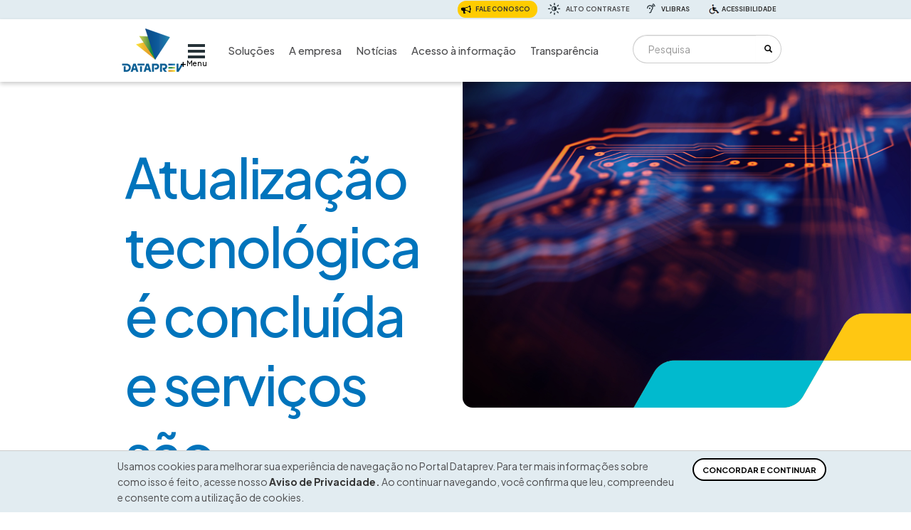

--- FILE ---
content_type: text/html; charset=utf-8
request_url: https://www.dataprev.gov.br/
body_size: 51333
content:
<!DOCTYPE html>
<html lang="pt-br">
<head>
  <meta http-equiv="x-ua-compatible" content="IE=edge" /> 
  <meta name="HandheldFriendly" content="true" />
  <meta name="MobileOptimized" content="320" />
  <meta name="viewport" content="width=device-width, initial-scale=1.0" />
  
  <meta charset="utf-8" />
<link rel="alternate" type="application/rss+xml" title="Dataprev RSS" href="https://www.dataprev.gov.br/rss.xml" />
<link rel="shortcut icon" href="https://www.dataprev.gov.br/sites/all/themes/dataprev_theme/favicon.ico" type="image/vnd.microsoft.icon" />
<link rel="stylesheet" href="/sites/all/themes/dataprev_theme/fonts/font-awesome/css/font-awesome.css" />
<meta name="description" content="Soluções digitais para governo e cidadão" />
<meta name="abstract" content="A Dataprev está presente na vida do cidadão brasileiro, provendo a tecnologia necessária para os programas estratégicos e sociais do governo" />
<meta name="keywords" content="Dataprev, Portal Dataprev, INSS" />
<link rel="canonical" href="https://www.dataprev.gov.br/" />
<link rel="shortlink" href="https://www.dataprev.gov.br/" />
<meta property="og:site_name" content="Dataprev | Empresa de Tecnologia e Informações da Previdência" />
<meta property="og:type" content="website" />
<meta property="og:url" content="https://www.dataprev.gov.br/" />
<meta property="og:title" content="Soluções digitais para governo e cidadão" />
<meta property="og:determiner" content="auto" />
<meta property="og:description" content="A Dataprev está presente na vida do cidadão brasileiro, provendo a tecnologia necessária para os programas estratégicos e sociais do governo" />
<meta property="og:image" content="https://www.dataprev.gov.br/sites/default/files/field/image/logodataprevmateriaportal_2_1_1.jpg" />
<meta property="og:image:url" content="https://www.dataprev.gov.br/sites/default/files/field/image/logodataprevmateriaportal_2_1_1.jpg" />
<meta property="og:image:secure_url" content="https://www.dataprev.gov.br/sites/default/files/field/image/logodataprevmateriaportal_2_1_1.jpg" />
<meta property="og:image:alt" content="Logomarca Dataprev" />
<meta property="og:image:type" content="image/jpeg" />
<meta property="og:image:width" content="100%" />
<meta name="twitter:card" content="summary_large_image" />
<meta name="twitter:url" content="https://www.dataprev.gov.br/" />
<meta name="twitter:title" content="Dataprev | Empresa de Tecnologia e Informações da Previdência" />
<meta name="twitter:description" content="Soluções digitais para governo e cidadão" />
<meta name="twitter:image" content="https://www.dataprev.gov.br/sites/default/files/field/image/logodataprevmateriaportal_2_1_1.jpg" />
<meta name="twitter:image:width" content="100%" />
<meta name="twitter:image:alt" content="Logomarca Dataprev" />
  <title>Dataprev | Empresa de Tecnologia e Informações da Previdência</title>
  <link type="text/css" rel="stylesheet" href="https://www.dataprev.gov.br/sites/default/files/css/css_lQaZfjVpwP_oGNqdtWCSpJT1EMqXdMiU84ekLLxQnc4.css" media="all" />
<link type="text/css" rel="stylesheet" href="https://www.dataprev.gov.br/sites/default/files/css/css_ofp4IzTomZmezOM1ndPbukhkdsr-Z7NP-w4__X0aPcM.css" media="all" />
<link type="text/css" rel="stylesheet" href="https://www.dataprev.gov.br/sites/default/files/css/css_0cF1gQMCOsJIcje8_yDuNPJXC-wJcqhuLG6wDBuUJi8.css" media="all" />
<link type="text/css" rel="stylesheet" href="https://www.dataprev.gov.br/sites/default/files/css/css_EZt1rW4UO4cCFd2kd8BikwcAGLAM_VYpAKkVMDSMMbg.css" media="all" />
<link type="text/css" rel="stylesheet" href="https://www.dataprev.gov.br/sites/default/files/css/css_T9gftHDY5LVAl6RbZF6Xz7Czn29uIQNc5Lj_Jn2fs1Y.css" media="all" />
<link type="text/css" rel="stylesheet" href="https://www.dataprev.gov.br/sites/default/files/css/css_HrQfBnu4GxMgrKrZZlcUtnj_n_GBDTAjApWBSPgvyKo.css" media="all" />

  <!-- HTML5 element support for IE6-8 -->
  <!--[if lt IE 9]>
    <script src="//html5shiv.googlecode.com/svn/trunk/html5.js"></script>
  <![endif]-->
  <script src="https://www.dataprev.gov.br/sites/default/files/js/js_6wB7_RH3hNT_viZwOlvXgQ7bvciK-Mir9CVHAkENV64.js"></script>
<script src="https://www.dataprev.gov.br/sites/default/files/js/js_TSna3peEGUFAbSTF5paZcNFBPR9emv6HmmXc3wbaPSA.js"></script>
<script src="https://www.dataprev.gov.br/sites/default/files/js/js_wLoCyiOC8okh3MzuiDbrWuIwVkwXSsZWlmPwGn_6FoQ.js"></script>
<script src="https://www.dataprev.gov.br/sites/default/files/js/js_EYu9K4AQLbJwAwV8VIGv6NFNV6SzjBDag5bfnSR0wAE.js"></script>
<script src="https://www.dataprev.gov.br/sites/default/files/js/js_ZgAxHguy6j0wHJK9JcoeMDKZmFmKy721ttwd-d6-Exs.js"></script>
<script>jQuery.extend(Drupal.settings, {"basePath":"\/","pathPrefix":"","setHasJsCookie":0,"ajaxPageState":{"theme":"dataprev_theme","theme_token":"uHNBVUwewEtuz1aUGz9aN3pcThub16skEVjRnQuYv6E","js":{"sites\/all\/themes\/bootstrap\/js\/bootstrap.js":1,"sites\/all\/modules\/jquery_update\/replace\/jquery\/1.9\/jquery.min.js":1,"misc\/jquery-extend-3.4.0.js":1,"misc\/jquery-html-prefilter-3.5.0-backport.js":1,"misc\/jquery.once.js":1,"misc\/drupal.js":1,"sites\/all\/libraries\/magnific-popup\/dist\/jquery.magnific-popup.js":1,"sites\/all\/modules\/magnific_popup\/js\/behaviors.mfp-formatter.js":1,"misc\/form-single-submit.js":1,"sites\/all\/modules\/miniorange_oauth_client\/js\/testconfig.js":1,"sites\/all\/modules\/simpleads\/simpleads.js":1,"public:\/\/languages\/pt-br_2XSTAz7_RNswCMMiRLz4_DqSFuDAxAB6KPlC9yZsakc.js":1,"sites\/all\/themes\/dataprev_theme\/js\/highcontrast.js":1,"sites\/all\/themes\/dataprev_theme\/js\/mobile.js":1,"sites\/all\/themes\/dataprev_theme\/js\/dataprevmenucollapse.js":1,"sites\/all\/themes\/dataprev_theme\/js\/tac_unsetdisabled.js":1,"sites\/all\/themes\/dataprev_theme\/bootstrap\/js\/affix.js":1,"sites\/all\/themes\/dataprev_theme\/bootstrap\/js\/alert.js":1,"sites\/all\/themes\/dataprev_theme\/bootstrap\/js\/button.js":1,"sites\/all\/themes\/dataprev_theme\/bootstrap\/js\/carousel.js":1,"sites\/all\/themes\/dataprev_theme\/bootstrap\/js\/collapse.js":1,"sites\/all\/themes\/dataprev_theme\/bootstrap\/js\/dropdown.js":1,"sites\/all\/themes\/dataprev_theme\/bootstrap\/js\/modal.js":1,"sites\/all\/themes\/dataprev_theme\/bootstrap\/js\/tooltip.js":1,"sites\/all\/themes\/dataprev_theme\/bootstrap\/js\/popover.js":1,"sites\/all\/themes\/dataprev_theme\/bootstrap\/js\/scrollspy.js":1,"sites\/all\/themes\/dataprev_theme\/bootstrap\/js\/tab.js":1,"sites\/all\/themes\/dataprev_theme\/bootstrap\/js\/transition.js":1},"css":{"modules\/system\/system.base.css":1,"sites\/all\/libraries\/magnific-popup\/dist\/magnific-popup.css":1,"sites\/all\/modules\/magnific_popup\/css\/mfp-formatter.css":1,"sites\/all\/modules\/calendar\/css\/calendar_multiday.css":1,"modules\/field\/theme\/field.css":1,"modules\/node\/node.css":1,"sites\/all\/modules\/simpleads\/simpleads.css":1,"sites\/all\/modules\/youtube\/css\/youtube.css":1,"sites\/all\/modules\/extlink\/css\/extlink.css":1,"sites\/all\/modules\/views\/css\/views.css":1,"sites\/all\/modules\/ctools\/css\/ctools.css":1,"sites\/all\/modules\/taxonomy_access\/taxonomy_access.css":1,"sites\/all\/themes\/dataprev_theme\/bootstrap\/dist\/css\/bootstrap.css":1,"sites\/all\/themes\/dataprev_theme\/css\/dataprev-bootstrap.css":1,"sites\/all\/themes\/dataprev_theme\/css\/dataprev-cards.css":1,"sites\/all\/themes\/dataprev_theme\/css\/dataprev-fontes.css":1,"sites\/all\/themes\/dataprev_theme\/css\/dataprev-contraste.css":1,"sites\/all\/themes\/dataprev_theme\/css\/dataprev-lgpd.css":1,"sites\/all\/themes\/dataprev_theme\/css\/dataprev-casos-de-sucesso.css":1,"sites\/all\/themes\/dataprev_theme\/css\/dataprev-solucoes.css":1,"sites\/all\/themes\/dataprev_theme\/css\/dataprev.css":1,"sites\/all\/themes\/dataprev_theme\/css\/dataprev-resumo.css":1,"sites\/all\/themes\/dataprev_theme\/css\/dataprev-menu-color.css":1,"sites\/all\/themes\/dataprev_theme\/css\/dataprev-agenda.css":1,"sites\/all\/themes\/dataprev_theme\/css\/dataprev-carrossel.css":1,"sites\/all\/themes\/dataprev_theme\/css\/dataprev-carrossel-home.css":1,"sites\/all\/themes\/dataprev_theme\/css\/dataprev-menu-principal.css":1,"sites\/all\/themes\/dataprev_theme\/css\/dataprev-submenu-principal.css":1,"sites\/all\/themes\/dataprev_theme\/css\/dataprev-menu-relevancia.css":1,"sites\/all\/themes\/dataprev_theme\/css\/dataprev-menu-vertical.css":1,"sites\/all\/themes\/dataprev_theme\/css\/dataprev-pesquisa.css":1,"sites\/all\/themes\/dataprev_theme\/css\/dataprev-links-sociais.css":1,"sites\/all\/themes\/dataprev_theme\/css\/form-transparencia-ativa.css":1,"sites\/all\/themes\/dataprev_theme\/css\/dataprev-remuneracoes.css":1,"sites\/all\/themes\/dataprev_theme\/css\/hotsite50-styles.css":1,"sites\/all\/themes\/dataprev_theme\/css\/color_scheme\/blue\/styles.css":1}},"magnific_popup_api":{"iframe_patterns":[]},"urlIsAjaxTrusted":{"\/search\/node":true,"\/":true},"bootstrap":{"anchorsFix":"0","anchorsSmoothScrolling":"0","formHasError":1,"popoverEnabled":1,"popoverOptions":{"animation":1,"html":0,"placement":"right","selector":"","trigger":"click","triggerAutoclose":1,"title":"","content":"","delay":0,"container":"body"},"tooltipEnabled":1,"tooltipOptions":{"animation":1,"html":0,"placement":"auto left","selector":"","trigger":"hover focus","delay":0,"container":"body"}}});</script>
</head>
<body class="html front not-logged-in no-sidebars page-node" >
	<div class="contexto">	
    <a href="#conteudo" accesskey="1" tabindex="1">Ir para o conteudo <span>1</span></a>
    <a href="#menu-principal" accesskey="2" tabindex="2">Ir para o menu principal<span>2</span></a>
    <!--<a href="#fimlistaorgaos" accesskey="3" tabindex="3">Pular lista Órgãos de Governo<span>3</span></a> -->
	</div>
  <!--
  <div id="barra-brasil" style="background:#7F7F7F; height: 20px; padding:0 0 0 10px;display:block;">
    <ul id="menu-barra-temp" style="list-style:none;">
      <li style="display:inline; float:left;padding-right:10px; margin-right:10px; border-right:1px solid #EDEDED"><a href="http://brasil.gov.br" style="font-family:sans,sans-serif; text-decoration:none; color:white;">Portal do Governo Brasileiro</a></li>
      <li><a style="font-family:sans,sans-serif; text-decoration:none; color:white;" href="http://epwg.governoeletronico.gov.br/barra/atualize.html">Atualize sua Barra de Governo</a></li>
    </ul>
  </div>
  <a id="fimlistaorgaos" class="element-invisible">Fim da lista órgãos do governo</a>
  -->
    
 
	<div id="cookies"  class="container-fluid">
		<div class="col-lg-12">
			<div class="barra-cookies">
				  <div class="region region-cookies">
    <div id="block-block-110" class="block block-block block-cookies block-no-title clearfix">

        <div class="content">
    <div class="row">
<div class="col-md-10">
<p>Usamos cookies para melhorar sua experiência de navegação no Portal Dataprev. Para ter mais informações sobre como isso é feito, acesse nosso <strong><a href="/aviso-de-privacidade-do-portal-dataprev">Aviso de Privacidade</a>. </strong>Ao continuar navegando, você confirma que leu, compreendeu e consente com a utilização de cookies.</p>
</div>
<div class="col-md-2">
<p><a class="btn btn-primary form-submit" href="javascript:void(0)" id="cookielgpd" role="button">CONCORDAR E CONTINUAR</a></p>
</div>
</div>
  </div>
</div> <!-- /.block -->
  </div>
			</div>
		</div>
	</div>
<div id="access">
	<div class="container-fluid">
		<div class="col-lg-12">
									  <div class="region region-acessibility">
    <div id="block-block-98" class="block block-block block-menu-acessibilidade-cor block-no-title clearfix">

        <div class="content">
    <ul class="accessibility"><li><a class="icon-megafone-cor" href="/etica/ouvidoria">Fale conosco</a></li>
<li><a class="icon-contraste-cor" href="javascript:void(0)" id="contrast">Alto contraste</a></li>
<li><a class="icon-vlibras-cor" href="http://www.vlibras.gov.br/" id="vlibras" title="Link externo">VLibras</a></li>
<li><a class="icon-acesso" href="https://www.gov.br/governodigital/pt-br/acessibilidade-e-usuario/acessibilidade-digital" id="acesso" title="Link externo">Acessibilidade</a></li>
</ul>  </div>
</div> <!-- /.block -->
  </div>
						
		</div>				
	</div>
</div>

<header id="header" class="sombra container-fluid" >
	<div class="subheader2">
			<nav class="navbar navbar-inverse">
				<div class="col-xs-12 col-md-1 col-lg-1">
															  <div class="region region-logo">
    <div id="block-block-97" class="block block-block block-logotipo-dataprev-cor block-no-title clearfix">

        <div class="content">
    <h1><a href="/" title="Ir para Dataprev 50 anos"><img alt="Logotipo Dataprev" src="/sites/default/files/imagens/icon-home/marcadataprev_topo.png" /></a></h1>
  </div>
</div> <!-- /.block -->
  </div>
								
				</div>
				<div class="col-xs-6 col-md-8 col-lg-8">                
								<!-- .btn-navbar is used as the toggle for collapsed navbar content -->
								<!-- Menu do Dataprev -->
								
																	  <div class="region region-dataprev-menu-principal">
    <div id="block-menu-menu-dataprev" class="block block-menu block-no-title clearfix">

        <div class="content">
    <ul class="menu nav navbar-nav"><li class="first last leaf icon-menu-cor" id="nivel0item1" data-toggle="dropdown" data-target="resumo-nivel0item1"><a href="http://dtp/" title="Clique para abrir e fechar o menu" id="menu-principal" data-target="#resumo-nivel0item1">Menu</a></li>
</ul>  </div>
</div> <!-- /.block -->
<div id="block-menu-menu-relevancia" class="block block-menu block-no-title clearfix">

        <div class="content">
    <ul class="menu nav navbar-nav"><li class="first leaf"><a href="/solucoes">Soluções</a></li>
<li class="leaf"><a href="/conheca-dataprev-quem-somos/empresa">A empresa</a></li>
<li class="leaf"><a href="/maisnoticias">Notícias</a></li>
<li class="leaf"><a href="/acesso-informacao">Acesso à informação</a></li>
<li class="last leaf"><a href="/transparencia">Transparência</a></li>
</ul>  </div>
</div> <!-- /.block -->
  </div>

								
				</div>
				
				<div class="col-xs-6 col-md-3 col-lg-3">                
																		<!-- Search -->
										  <div class="region region-search">
    <div id="block-search-form" class="block block-search block-no-title clearfix">

        <div class="content">
    <form class="form-search content-search" action="/" method="post" id="search-block-form" accept-charset="UTF-8"><div><div>
      <h2 class="element-invisible">Formulário de busca</h2>
    <div class="input-group"><label for="edit-search-block-form--2" ><span class="element-invisible label-buscar"> Pesquisa</span></label><input title="Digite os termos que você deseja procurar." placeholder="Pesquisa" class="form-control form-text" type="text" id="edit-search-block-form--2" name="search_block_form" value="" size="15" maxlength="128" /><span class="input-group-btn"><button type="submit" class="btn btn-primary" value="Buscar"><span class="icon glyphicon glyphicon-search" aria-hidden="true"></span>
<span class="element-invisible btn-buscar"> Buscar</span></button></span></div><div class="form-actions form-wrapper form-group" id="edit-actions"><button class="element-invisible btn btn-primary form-submit" type="submit" id="edit-submit" name="op" value="Pesquisa">Pesquisa</button>
</div><input type="hidden" name="form_build_id" value="form-1CQ9-jrj27nKRkRKNkzY57PPhH4q2iVoVJV8Z1hqk7I" />
<input type="hidden" name="form_id" value="search_block_form" />
</div>
</div></form>  </div>
</div> <!-- /.block -->
  </div>
																				</div>		
			
			</nav>
	</div>
</header>

<div id="show-resumo">
	<div class="row">
		<div id="resumo-nivel0item1" class="container-fluid resumo collapse">
				<div class="resumo1 col-md-2 col-lg-2">  <div class="region region-resumo-nivel0item1coluna1">
    <div id="block-menu-menu-adtp-solucoes" class="block block-menu clearfix">

        <h2 class="block-title">Soluções</h2>
      <div class="content">
    <ul class="menu nav"><li class="first leaf item-foco"><a href="/para_o_cidadao">Para o Cidadão</a></li>
<li class="leaf"><a href="/para_instituicoes_financeiras">Para Instituições financeiras</a></li>
<li class="leaf"><a href="/para_o_governo">Para governo</a></li>
<li class="last leaf"><a href="/casos_de_sucesso">Casos de sucesso</a></li>
</ul>  </div>
</div> <!-- /.block -->
<div id="block-menu-menu-dtp-tecnologiaeoperacoes" class="block block-menu clearfix">

        <h2 class="block-title">Tecnologia e Operações</h2>
      <div class="content">
    <ul class="menu nav"><li class="first last leaf"><a href="/tecnologia-e-operacao/data-centers">Data Centers</a></li>
</ul>  </div>
</div> <!-- /.block -->
  </div>
</div>
				<div class="resumo2 col-md-2 col-lg-2">  <div class="region region-resumo-nivel0item1coluna2">
    <div id="block-menu-menu-dtp-conhecadataprev" class="block block-menu clearfix">

        <h2 class="block-title">Conheça a Dataprev</h2>
      <div class="content">
    <ul class="menu nav"><li class="first expanded dropdown-submenu active dropdown"><a href="/" class="dropdown-toggle active">Quem Somos</a><ul class="dropdown-menu"><li class="first leaf"><a href="/conheca-dataprev-quem-somos/empresa">A empresa</a></li>
<li class="leaf"><a href="/conheca-dataprev-quem-somos/principais-clientes">Principais clientes</a></li>
<li class="last leaf"><a href="/conheca-dataprev-quem-somos/enderecos">Endereços</a></li>
</ul></li>
<li class="expanded dropdown-submenu active dropdown"><a href="/" class="dropdown-toggle active">Quem é quem</a><ul class="dropdown-menu"><li class="first leaf"><a href="/conheca-dataprev-quem-e-quem/organograma">Organograma</a></li>
<li class="last leaf"><a href="/conheca-dataprev-quem-e-quem/presidencia-e-diretorias">Presidência e Diretorias</a></li>
</ul></li>
<li class="expanded dropdown-submenu active dropdown"><a href="/" class="dropdown-toggle active">Faça parte da Dataprev</a><ul class="dropdown-menu"><li class="first leaf"><a href="/conheca-dataprev-faca-parte-da-dataprev/concursos">Concursos</a></li>
<li class="leaf"><a href="/conheca-dataprev-faca-parte-da-dataprev/programa-de-estagio">Estágios</a></li>
<li class="last leaf"><a href="/conheca-dataprev-faca-parte-da-dataprev/programa-jovem-aprendiz">Programa Jovem Aprendiz</a></li>
</ul></li>
<li class="expanded dropdown-submenu dropdown"><a href="/conheca-dataprev/responsabilidade-social" class="dropdown-toggle">Responsabilidade social</a><ul class="dropdown-menu"><li class="first leaf"><a href="/conheca-dataprev/responsabilidade-social">Sobre a responsabilidade social</a></li>
<li class="leaf"><a href="/conheca-dataprev-responsabilidade-social/relatorios-de-sustentabilidade">Relatórios de Sustentabilidade</a></li>
<li class="last leaf"><a href="/conheca-dataprev-responsabilidade-social/programa-de-diversidade-equidade-e-inclusao">Programa de Diversidade, Equidade e Inclusão</a></li>
</ul></li>
<li class="leaf"><a href="/conheca-dataprev/premios-e-reconhecimento">Prêmios e reconhecimentos</a></li>
<li class="last leaf"><a href="/conheca-dataprev/patrocinios">Patrocínios</a></li>
</ul>  </div>
</div> <!-- /.block -->
  </div>
</div>
				<div class="resumo3 col-md-2 col-lg-2">  <div class="region region-resumo-nivel0item1coluna3">
    <div id="block-menu-menu-dtp-governanca" class="block block-menu clearfix">

        <h2 class="block-title">Governança</h2>
      <div class="content">
    <ul class="menu nav"><li class="first leaf"><a href="/governanca/carta-anual">Carta Anual</a></li>
<li class="expanded dropdown-submenu active dropdown"><a href="/" class="dropdown-toggle active">Normativos</a><ul class="dropdown-menu"><li class="first leaf"><a href="/governanca/normativos/normasinternas">Normas internas</a></li>
<li class="last leaf"><a href="/governanca/normativos/nossaspoliticas">Políticas</a></li>
</ul></li>
<li class="last expanded dropdown-submenu active dropdown"><a href="/" class="dropdown-toggle active">Órgãos colegiados</a><ul class="dropdown-menu"><li class="first leaf"><a href="/governanca-orgaos-colegiados/conselho-de-administracao">Conselho de Administração</a></li>
<li class="leaf"><a href="/governanca-orgaos-colegiados/conselho-fiscal">Conselho Fiscal</a></li>
<li class="leaf"><a href="/governanca-orgaos-colegiados/diretoria-executiva">Diretoria Executiva</a></li>
<li class="leaf"><a href="/governanca-orgaos-colegiados/assembleia-geral">Assembleia Geral</a></li>
<li class="leaf"><a href="/governanca-orgaos-colegiados/comite-de-pessoas-elegibilidade-sucessao-e-remuneracao">Comitê de Pessoas, Elegibilidade, Sucessão e Remuneração</a></li>
<li class="leaf"><a href="/governanca-orgaos-colegiados/comite-de-auditoria-estatutario">Comitê de Auditoria Estatutário</a></li>
<li class="last leaf"><a href="/governanca-orgaos-colegiados/eleicao-de-representante-dos-empregados-para-o-conselho-de">Eleição de representante dos empregados para o Conselho de Administração</a></li>
</ul></li>
</ul>  </div>
</div> <!-- /.block -->
<div id="block-menu-menu-dtp-gestao-estrategica" class="block block-menu clearfix">

        <h2 class="block-title">Gestão Estratégica</h2>
      <div class="content">
    <ul class="menu nav"><li class="first leaf"><a href="/gestao-estrategica/avaliacao-de-metas-e-resultados">Avaliação de Metas</a></li>
<li class="leaf"><a href="/gestao-estrategica/planejamento-estrategico-institucional">Planejamento Estratégico Institucional</a></li>
<li class="last leaf"><a href="/gestao-estrategica/plano-diretor-de-tecnologia-da-informacao">Plano Diretor de Tecnologia da Informação</a></li>
</ul>  </div>
</div> <!-- /.block -->
  </div>
</div>
				<div class="resumo4 col-md-2 col-lg-2">  <div class="region region-resumo-nivel0item1coluna4">
    <div id="block-menu-menu-dtp-menu-etica" class="block block-menu clearfix">

        <h2 class="block-title">Ética</h2>
      <div class="content">
    <ul class="menu nav"><li class="first leaf"><a href="/etica/codigo-de-etica">Código de Ética</a></li>
<li class="leaf"><a href="/etica/integridade">Integridade</a></li>
<li class="last leaf"><a href="/etica/ouvidoria">Ouvidoria</a></li>
</ul>  </div>
</div> <!-- /.block -->
<div id="block-menu-menu-dtp-acessoainformacao" class="block block-menu clearfix">

        <h2 class="block-title">Acesso à informação</h2>
      <div class="content">
    <ul class="menu nav"><li class="first leaf"><a href="/acesso-informacao/institucional">Institucional</a></li>
<li class="leaf"><a href="/acesso-informacao/acoes-e-programas">Ações e programas</a></li>
<li class="leaf"><a href="/acesso-informacao/participacao-social">Participação Social</a></li>
<li class="leaf"><a href="/acesso-informacao/auditorias">Auditorias</a></li>
<li class="leaf"><a href="/acesso-informacao/contratos-com-clientes">Contratos com clientes</a></li>
<li class="leaf"><a href="/acesso-informacao/convenios-e-transferencias">Convênios e Transferências</a></li>
<li class="leaf"><a href="/acesso-informacao/receitas-e-despesas">Receitas e despesas</a></li>
<li class="leaf"><a href="/acesso-informacao/licitacoes-e-contratos">Licitações e contratos</a></li>
<li class="leaf"><a href="/acesso-informacao/empregados">Empregados</a></li>
<li class="leaf"><a href="/acesso-informacao/informacoes-classificadas">Informações classificadas</a></li>
<li class="leaf"><a href="/acesso-informacao/servico-de-informacao-ao-cidadao">Serviço de Informação ao Cidadão </a></li>
<li class="leaf"><a href="/acesso-informacao/dados-abertos">Dados abertos</a></li>
<li class="leaf"><a href="/transparencia-0">Transparência</a></li>
<li class="leaf"><a href="/acesso-informacao/tratamento-de-dados-pessoais">Tratamento de dados pessoais</a></li>
<li class="leaf"><a href="/contratos-estrategicos-e-instrumentos-congeneres">Contratos estratégicos e instrumentos congêneres</a></li>
<li class="last leaf"><a href="/acesso-informacao/perguntas_frequentes">Perguntas frequentes</a></li>
</ul>  </div>
</div> <!-- /.block -->
  </div>
</div>
				<div class="resumo5 col-md-2 col-lg-2">  <div class="region region-resumo-nivel0item1coluna5">
    <div id="block-menu-menu-dtp-acompanhe-a-dataprev" class="block block-menu clearfix">

        <h2 class="block-title">Acompanhe a Dataprev</h2>
      <div class="content">
    <ul class="menu nav"><li class="first leaf"><a href="/50anos">Site especial 50 anos</a></li>
<li class="leaf"><a href="/maisnoticias">Notícias</a></li>
<li class="leaf"><a href="/acompanhe-dataprev/artigos">Artigos</a></li>
<li class="leaf"><a href="/acompanhe-dataprev/atendimento-imprensa">Atendimento à imprensa</a></li>
<li class="last expanded dropdown-submenu active dropdown"><a href="/" class="dropdown-toggle active">Publicações</a><ul class="dropdown-menu"><li class="first leaf"><a href="/acompanhe-dataprev-publicacoes/revista-dataprev-resultados">Revista Dataprev Resultados</a></li>
<li class="leaf"><a href="/acompanhe-dataprev-publicacoes/infograficos-estrategicos">Infográficos estratégicos</a></li>
<li class="last leaf"><a href="/acompanhe-dataprev-publicacoes/folders">Folders</a></li>
</ul></li>
</ul>  </div>
</div> <!-- /.block -->
  </div>
</div>
				<div class="resumo6 col-md-2 col-lg-2"></div>
		</div>
		<div id="resumo-nivel0item2" class="container-fluid container-fluid resumo collapse">
				<div class="resumo1 col-md-2 col-lg-2"></div>
				<div class="resumo2 col-md-2 col-lg-2"></div>
				<div class="resumo3 col-md-2 col-lg-2"></div>
				<div class="resumo4 col-md-2 col-lg-2"></div>
				<div class="resumo5 col-md-2 col-lg-2"></div>
				<div class="resumo6 col-md-2 col-lg-2"></div>	
		</div>
		<div id="resumo-nivel0item3" class="container-fluid resumo collapse">
				<div class="resumo1 col-md-2 col-lg-2"></div>
				<div class="resumo2 col-md-2 col-lg-2"></div>
				<div class="resumo3 col-md-2 col-lg-2"></div>
				<div class="resumo4 col-md-2 col-lg-2"></div>
				<div class="resumo5 col-md-2 col-lg-2"></div>
				<div class="resumo6 col-md-2 col-lg-2"></div>			
		</div>
		<div id="resumo-nivel0item4" class="container-fluid resumo collapse">
				<div class="resumo1 col-md-2 col-lg-2"></div>
				<div class="resumo2 col-md-2 col-lg-2"></div>
				<div class="resumo3 col-md-2 col-lg-2"></div>
				<div class="resumo4 col-md-2 col-lg-2"></div>
				<div class="resumo5 col-md-2 col-lg-2"></div>
				<div class="resumo6 col-md-2 col-lg-2"></div>		
		</div>
		<div id="resumo-nivel0item5" class="container-fluid resumo collapse">

				<div class="resumo1 col-md-2 col-lg-2"></div>
				<div class="resumo2 col-md-2 col-lg-2"></div>
				<div class="resumo3 col-md-2 col-lg-2"></div>
				<div class="resumo4 col-md-2 col-lg-2"></div>
				<div class="resumo5 col-md-2 col-lg-2"></div>
				<div class="resumo6 col-md-2 col-lg-2"></div>				

		</div>
		<div id="resumo-nivel0item6" class="container-fluid resumo collapse">
				<div class="resumo1 col-md-2 col-lg-2"></div>
				<div class="resumo2 col-md-2 col-lg-2"></div>
				<div class="resumo3 col-md-2 col-lg-2"></div>
				<div class="resumo4 col-md-2 col-lg-2"></div>
				<div class="resumo5 col-md-2 col-lg-2"></div>
				<div class="resumo6 col-md-2 col-lg-2"></div>
		</div>
		<div id="resumo-nivel0item7" class="container-fluid resumo collapse">

				<div class="resumo1 col-md-2 col-lg-2"></div>
				<div class="resumo2 col-md-2 col-lg-2"></div>
				<div class="resumo3 col-md-2 col-lg-2"></div>
				<div class="resumo4 col-md-2 col-lg-2"></div>
				<div class="resumo5 col-md-2 col-lg-2"></div>
				<div class="resumo6 col-md-2 col-lg-2"></div>

		</div>	
	</div>

</div>

<!-- CONTEÚDO PRODUTO DESTAQUE DA HOME -->
<div id="destaque">

		<div id="carrossel">
			   <div class="region region-content-carrossel">
    <div id="block-views-ea66642a86976d00db566ffd9bf1daf8" class="block block-views block-no-title clearfix">

        <div class="content">
    <div class="view view-carrossel-produto-destaque-home view-id-carrossel_produto_destaque_home view-display-id-block produto-destaque-titulo-grande view-dom-id-3ef273ae42c5b5283303a64b08b76f5c">
        
  
  
      <div class="view-content">
        <div class="views-row views-row-1 views-row-odd views-row-first views-row-last">
      
  <div class="views-field views-field-title-1">        <span class="field-content"><div class="col-sm-6 col-md-6 col-lg-6 block-views">
<div class="col-sm-3 col-md-3 col-lg-3 block-views">
</div>
<div class="titulo-capa-home col-sm-9 col-md-9 col-lg-9 block-views">
<h2>Atualização tecnológica é concluída e serviços são retomados</h2>
<p><p>Central 135 e Meu INSS estão disponíveis a partir desta segunda-feira (2). Simulador de aposentadoria será liberado quarta-feira (4)</p>
</p>
<div class="editar"></div>
<div class="botao-link"><a href="https://www.dataprev.gov.br/noticias/dataprev-conclui-atualizacao-tecnologica-e-servicos-do-meu-inss-e-central-135-sao-retomados" title="Saiba mais sobre Atualização tecnológica é concluída e serviços são retomados">Saiba mais</a></div>
</div></span>  </div>  
  <div class="views-field views-field-field-image col-xs-12 col-sm-6 col-md-6 col-lg-6">        <div class="field-content"><img typeof="foaf:Image" class="img-responsive" src="https://www.dataprev.gov.br/sites/default/files/field/image/produtos/gabaritocapaportal1080x982mainframe2.png" width="1080" height="982" alt="Imagem abstrata de circuitos em tons de azul e vermelho" title="Dataprev conclui atualização tecnológica e serviços do Meu INSS e Central 135 são retomados" /></div>  </div>  </div>
    </div>
  
  
  
  
  
  
</div>  </div>
</div> <!-- /.block -->
  </div>
		</div>
		<!-- CONTEÚDO MENSAGENS - AJUDA -->
			

		<!-- CONTEÚDO PRODUTO TOPO -->
									
		<div id="produto" class="container-fluid">
				<!-- CONTEÚDO PRODUTO -->
				<div class="produtos-home">
					<div class="col-sm-4 col-md-4 col-lg-4">
					     <div class="region region-content-produto-1">
    <div id="block-views-produtos-destaque-home-block" class="block block-views block-no-title clearfix">

        <div class="content">
    <div class="view view-produtos-destaque-home view-id-produtos_destaque_home view-display-id-block produto-destaque-texto view-dom-id-26a6df928e1dc1217c14b48e21e974de">
        
  
  
      <div class="view-content">
        <div class="views-row views-row-1 views-row-odd views-row-first views-row-last">
      
  <h2 class="views-field views-field-title">        <span class="field-content">Conheça nossos casos de sucesso</span>  </h2>  
  <div class="views-field views-field-body">        <div class="field-content"></div>  </div>  
  <div class="views-field views-field-edit-node editar">        <span class="field-content editar"></span>  </div>  </div>
    </div>
  
  
  
  
  
  
</div>  </div>
</div> <!-- /.block -->
  </div>
					</div>
					<div class="col-sm-4 col-md-4 col-lg-4">
					     <div class="region region-content-produto-2">
    <div id="block-views-produtos-destaque-home-block-1" class="block block-views block-no-title clearfix">

        <div class="content">
    <div class="view view-produtos-destaque-home view-id-produtos_destaque_home view-display-id-block_1 produto-destaque view-dom-id-8adbceeca56018e4a131ca525440912d">
        
  
  
      <div class="view-content">
        <div class="views-row views-row-1 views-row-odd views-row-first views-row-last">
      
  <div class="views-field views-field-field-image">        <div class="field-content"><a href="https://www.dataprev.gov.br/solucoes-governo/govcloud-multinuvem-de-governo"><img typeof="foaf:Image" class="img-responsive" src="https://www.dataprev.gov.br/sites/default/files/field/image/produtos/nuvem_portal_home.png" width="720" height="456" alt="Ilustração de nuvem sobre chips que remetem à tecnologia" title="Multinuvem de governo" /></a></div>  </div>  
  <div class="views-field views-field-title">        <h3 class="field-content"><a href="https://www.dataprev.gov.br/solucoes-governo/govcloud-multinuvem-de-governo">Multinuvem de governo</a></h3>  </div>  
  <div class="views-field views-field-body">        <div class="field-content"><p>Capacidade multiplicada, rapidez e confiabilidade</p>
</div>  </div>  
  <div class="views-field views-field-edit-node">        <span class="field-content editar"></span>  </div>  </div>
    </div>
  
  
  
  
  
  
</div>  </div>
</div> <!-- /.block -->
  </div>
					</div>
					<div class="col-sm-4 col-md-4 col-lg-4">
					     <div class="region region-content-produto-3">
    <div id="block-views-produtos-destaque-home-block-2" class="block block-views block-no-title clearfix">

        <div class="content">
    <div class="view view-produtos-destaque-home view-id-produtos_destaque_home view-display-id-block_2 produto-destaque view-dom-id-37409be11ae1420cc430735c1fcbf77c">
        
  
  
      <div class="view-content">
        <div class="views-row views-row-1 views-row-odd views-row-first views-row-last">
      
  <div class="views-field views-field-field-image">        <div class="field-content"><a href="https://www.dataprev.gov.br/solucoes-governo/plataforma-una/"><img typeof="foaf:Image" class="img-responsive" src="https://www.dataprev.gov.br/sites/default/files/field/image/produtos/una_imagemportal_home.jpg" width="720" height="456" alt="Ilustração de computador com dizeres Plataforma UNA" title="Plataforma UNA" /></a></div>  </div>  
  <h3 class="views-field views-field-title">        <span class="field-content"><a href="https://www.dataprev.gov.br/solucoes-governo/plataforma-una/">Plataforma UNA</a></span>  </h3>  
  <div class="views-field views-field-body">        <div class="field-content"><p>Solução multicliente para atendimento e gestão de serviços públicos</p>
<p> </p>
</div>  </div>  
  <div class="views-field views-field-edit-node">        <span class="field-content editar"></span>  </div>  </div>
    </div>
  
  
  
  
  
  
</div>  </div>
</div> <!-- /.block -->
  </div>
					</div>
				</div>
				<!-- CONTEÚDO PRODUTO BOTÃO-->
									<div class="col-sm-12 col-md-12 col-lg-12">
					     <div class="region region-content-produto-bottom">
    <div id="block-block-233" class="block block-block block-dtp-maisprodutos block-no-title clearfix">

        <div class="content">
    <div class="botao-link"><a href="casos_de_sucesso" title="Saiba mais sobre nossos casos de sucesso">Saiba mais</a></div>
  </div>
</div> <!-- /.block -->
  </div>
					</div>
								
				<!-- SEPARADOR-->
				<div class="separador-home"></div>	   

				<!-- CONTEÚDO PRODUTO -->
				<div class="noticias-home">
					<div class="col-sm-12 col-md-12 col-lg-12">
					     <div class="region region-content-noticias-titulo">
    <div id="block-block-232" class="block block-block block-dtp-noticias block-no-title clearfix">

        <div class="content">
    <h2>Notícias</h2>
  </div>
</div> <!-- /.block -->
  </div>
					</div>
					<div class="col-sm-4 col-md-4 col-lg-4">
					     <div class="region region-content-noticia-1-destaque">
    <div id="block-views-51b8731c68a768845c1103f0a7a45d7a" class="block block-views block-no-title clearfix">

        <div class="content">
    <div class="view view-dataprev-noticias-destaque-home view-id-dataprev_noticias_destaque_home view-display-id-block_4 noticia-home-texto view-dom-id-1cda0b9c984d73e0b4b8c723227b6141">
        
  
  
      <div class="view-content">
        <div class="views-row views-row-1 views-row-odd views-row-first views-row-last">
    <div  about="/noticias/dataprev-recebe-certificacao-internacional-de-seguranca-da-informacao" typeof="sioc:Item foaf:Document" class="ds-1col node node-noticia view-mode-dtp_not_cia_foto_e_texto clearfix">

  
  <div class="field field-name-field-image field-type-image field-label-hidden"><div class="field-items"><div class="field-item even"><a href="/noticias/dataprev-recebe-certificacao-internacional-de-seguranca-da-informacao"><img typeof="foaf:Image" class="img-responsive" src="https://www.dataprev.gov.br/sites/default/files/field/image/iso_capa_portal.jpg" width="1120" height="494" alt="Imagem de mulher cercada por telas coloridas" title="Dataprev recebe certificação internacional de segurança da informação" /></a></div></div></div><div class="field field-name-title field-type-ds field-label-hidden"><div class="field-items"><div class="field-item even" property="dc:title"><h2><a href="/noticias/dataprev-recebe-certificacao-internacional-de-seguranca-da-informacao">Dataprev recebe certificação internacional de segurança da informação</a></h2></div></div></div></div>

  </div>
    </div>
  
  
  
  
  
  
</div>  </div>
</div> <!-- /.block -->
  </div>
					</div>
					<div class="col-sm-4 col-md-4 col-lg-4">
					     <div class="region region-content-noticia-2-destaque">
    <div id="block-views-b716be5a67c0e996c4d7c053d482d13d" class="block block-views block-no-title clearfix">

        <div class="content">
    <div class="view view-dataprev-noticias-destaque-home view-id-dataprev_noticias_destaque_home view-display-id-block_5 noticia-home-texto view-dom-id-bd4e95967cafe7a424af7d0db3325b6e">
        
  
  
      <div class="view-content">
        <div class="views-row views-row-1 views-row-odd views-row-first views-row-last">
    <div  about="/noticias/com-apoio-da-dataprev-wsa-premia-e-debate-solucoes-digitais-no-brasil" typeof="sioc:Item foaf:Document" class="ds-1col node node-noticia view-mode-dtp_not_cia_foto_e_texto clearfix">

  
  <div class="field field-name-field-image field-type-image field-label-hidden"><div class="field-items"><div class="field-item even"><a href="/noticias/com-apoio-da-dataprev-wsa-premia-e-debate-solucoes-digitais-no-brasil"><img typeof="foaf:Image" class="img-responsive" src="https://www.dataprev.gov.br/sites/default/files/field/image/digital_impact_days.png" width="1120" height="494" alt="Pessoas reunidas em palco do evento WSA Digital Impact Days Brasil " title="WSA Digital Impact Days Brasil " /></a></div></div></div><div class="field field-name-title field-type-ds field-label-hidden"><div class="field-items"><div class="field-item even" property="dc:title"><h2><a href="/noticias/com-apoio-da-dataprev-wsa-premia-e-debate-solucoes-digitais-no-brasil">Com apoio da Dataprev, WSA premia e debate soluções digitais no Brasil </a></h2></div></div></div></div>

  </div>
    </div>
  
  
  
  
  
  
</div>  </div>
</div> <!-- /.block -->
  </div>
					</div>
					<div class="col-sm-4 col-md-4 col-lg-4">
					     <div class="region region-content-noticia-3-destaque">
    <div id="block-views-9504786234b78710d7b89aa66238f0b4" class="block block-views block-no-title clearfix">

        <div class="content">
    <div class="view view-dataprev-noticias-destaque-home view-id-dataprev_noticias_destaque_home view-display-id-block_6 noticia-home-texto view-dom-id-49bc476d855d6143007de778b45a75d3">
        
  
  
      <div class="view-content">
        <div class="views-row views-row-1 views-row-odd views-row-first views-row-last">
    <div  about="/noticias/dataprev-adota-nova-arquitetura-de-rede-em-data-centers-e-avanca-na-eficiencia-energetica" typeof="sioc:Item foaf:Document" class="ds-1col node node-noticia view-mode-dtp_not_cia_foto_e_texto clearfix">

  
  <div class="field field-name-field-image field-type-image field-label-hidden"><div class="field-items"><div class="field-item even"><a href="/noticias/dataprev-adota-nova-arquitetura-de-rede-em-data-centers-e-avanca-na-eficiencia-energetica"><img typeof="foaf:Image" class="img-responsive" src="https://www.dataprev.gov.br/sites/default/files/field/image/infraestrutura_noticia_portal.png" width="1120" height="494" alt="Imagem de máquinas em data center" title="Dataprev adota nova arquitetura de rede em seus data centers e avança na eficiência energética com certificação CEED" /></a></div></div></div><div class="field field-name-title field-type-ds field-label-hidden"><div class="field-items"><div class="field-item even" property="dc:title"><h2><a href="/noticias/dataprev-adota-nova-arquitetura-de-rede-em-data-centers-e-avanca-na-eficiencia-energetica">Dataprev adota nova arquitetura de rede em data centers e avança na eficiência energética</a></h2></div></div></div></div>

  </div>
    </div>
  
  
  
  
  
  
</div>  </div>
</div> <!-- /.block -->
  </div>
					</div>
				</div>
		</div>
		<!-- CONTEÚDO NOTÍCIA BOTÃO-->
					<div class="container-fluid">
			     <div class="region region-content-noticia-bottom">
    <div id="block-block-101" class="block block-block block-dtp-maisnoticias block-no-title clearfix">

        <div class="content">
    <ul class="menu nav" id="blockmenumaisnoticias"><li class="first leaf active"><a href="maisnoticias">Mais Notícias</a></li>
</ul>  </div>
</div> <!-- /.block -->
  </div>
			</div>
		</div>	
<div id="main" class="main-container">
		<!-- # ÁREAS DO CONTEÚDO -->
		<div id="conteudo" class="container-fluid">
						
						
						
												  
						
				
	
			<!-- CONTEÚDO TOPO -->

				
	
			<!-- CONTEÚDO CORPO -->
					</div>  
		<!-- /#conteudo -->
		
		<!-- #CONTEUDO BOTTOM HOME -->
		<div id="bottom_home">		
			<div id="content_bottom_home">
				<div class="container-fluid">
					<div class="col-sm-12 col-md-3 col-lg-3">
													  <div class="region region-content-bottom-home-text">
    <div id="block-block-234" class="block block-block block-conheca-a-dataprev block-no-title clearfix">

        <div class="content">
    <h2>Conheça a Dataprev</h2>
  </div>
</div> <!-- /.block -->
  </div>
											</div>	
					<div class="col-sm-12 col-md-9 col-lg-9">
													  <div class="region region-content-bottom-home">
    <div id="block-menu-menu-dataprev-menu-color" class="block block-menu block-no-title clearfix">

        <div class="content">
    <ul class="menu nav"><li class="first leaf icon-home1 menu-color  col-xs-6 col-sm-3 col-md-3 col-lg-3"><a href="/conheca-dataprev-quem-somos/empresa">Quem somos</a></li>
<li class="leaf icon-home2 menu-color col-xs-6 col-sm-3 col-md-3 col-lg-3"><a href="/acesso-informacao-institucional/agenda-de-autoridades">Agenda de autoridades</a></li>
<li class="leaf icon-home3 menu-color col-xs-6 col-sm-3 col-md-3 col-lg-3"><a href="/conheca-dataprev-quem-somos/principais-clientes">Principais clientes</a></li>
<li class="last leaf icon-home4 menu-color col-xs-6 col-sm-3 col-md-3 col-lg-3"><a href="/conheca-dataprev-responsabilidade-social/provir">Visite nossos data centers</a></li>
</ul>  </div>
</div> <!-- /.block -->
  </div>
											</div>	
				</div>		
			</div>
		</div>
		<div id="certificados-home">
			<div id="content_bottom_home_2"  class="container-fluid">
									  <div class="region region-content-bottom2-home">
    <div id="block-block-237" class="block block-block block-data-centers-certificados block-no-title clearfix">

        <div class="content">
    <div>
<div class="certificado-texto col-sm-5 col-md-5 col-lg-5">
<h2>Data centers certificados</h2>
<p>Com infraestrutura projetada para promover alta disponibilidade e segurança</p>
</div>
<div class="certificado-imagem col-sm-2 col-md-2 col-lg-2"><img alt="TIER III" src="/sites/default/files/imagens/icon-home/dc_tieriii.png" /><p>Operations</p>
</div>
<div class="certificado-imagem col-sm-2 col-md-2 col-lg-2"><img alt="CEEDA" src="/sites/default/files/imagens/icon-home/dc_ceeda.png" /><p><span style="white-space:nowrap">Eficiência energética</span></p>
</div>
<div class="col-sm-3 col-md-3 col-lg-3"> </div>
</div>
<p> </p>
  </div>
</div> <!-- /.block -->
  </div>
					
			</div>
		</div>

		<div id="pos-conteudo">
										
		</div>	

		<!-- CONTEÚDO BANNER HOME -->
		<div id="banner">
		 	<div class="container-fluid">
							
						<!-- CONTEÚDO Banner -->
						<div class="col-md-12 col-lg-12">
													</div>

						<!-- CONTEÚDO Banner esquerda -->
						<div class="col-sm-12 col-md-4 col-lg-4">									
														  <div class="region region-content-bannerleft">
    <div id="block-views-banner-block-1" class="block block-views block-no-title clearfix">

        <div class="content">
    <div class="view view-banner view-id-banner view-display-id-block_1 banner view-dom-id-0de5ce16ce72c028cd042381ec45de82">
        
  
  
      <div class="view-content">
        <div class="views-row views-row-1 views-row-odd views-row-first views-row-last">
      
  <div class="views-field views-field-field-ad-image">        <div class="field-content"><a href="https://radardatransparencia.atricon.org.br/"><img typeof="foaf:Image" class="img-responsive" src="https://www.dataprev.gov.br/sites/default/files/field/image/radartransparenciapublica.jpg" width="447" height="116" alt="Fundo esmaecida esverdeado com pessoas e o texto Radar da Trasnparência Pública" /></a></div>  </div>  
  <div class="views-field views-field-edit-node">        <span class="field-content"></span>  </div>  </div>
    </div>
  
  
  
  
  
  
</div>  </div>
</div> <!-- /.block -->
  </div>
													</div>
						<!-- CONTEÚDO Banner ao centro -->
						<div class="col-sm-12 col-md-4 col-lg-4">									
														  <div class="region region-content-bannercenter">
    <div id="block-views-banner-block-2" class="block block-views block-no-title clearfix">

        <div class="content">
    <div class="view view-banner view-id-banner view-display-id-block_2 banner view-dom-id-5e964fe47a9ae249d4f1b555eafd7a40">
        
  
  
      <div class="view-content">
        <div class="views-row views-row-1 views-row-odd views-row-first views-row-last">
      
  <div class="views-field views-field-field-ad-image">        <div class="field-content"><a href="https://dataprev.gov.br/conheca-dataprev/responsabilidade-social"><img typeof="foaf:Image" class="img-responsive" src="https://www.dataprev.gov.br/sites/default/files/field/image/banner02_responsabilidade_0.jpg" width="446" height="115" alt="Responsabilidade Socioambiental" /></a></div>  </div>  
  <div class="views-field views-field-edit-node">        <span class="field-content"></span>  </div>  </div>
    </div>
  
  
  
  
  
  
</div>  </div>
</div> <!-- /.block -->
  </div>
													</div>
						<!-- CONTEÚDO Banner direita-->
						<div class="col-sm-12 col-md-4 col-lg-4">									
														  <div class="region region-content-bannerright">
    <div id="block-views-banner-block-3" class="block block-views block-no-title clearfix">

        <div class="content">
    <div class="view view-banner view-id-banner view-display-id-block_3 banner view-dom-id-ff613037cfa1a00ae35f40dbc833e9e7">
        
  
  
      <div class="view-content">
        <div class="views-row views-row-1 views-row-odd views-row-first views-row-last">
      
  <div class="views-field views-field-field-ad-image">        <div class="field-content"><a href="https://dataprev.gov.br/etica/ouvidoria"><img typeof="foaf:Image" class="img-responsive" src="https://www.dataprev.gov.br/sites/default/files/field/image/banner03_ouvidoria_1.jpg" width="446" height="115" alt="Fale com a Ouvidoria da Dataprev" /></a></div>  </div>  
  <div class="views-field views-field-edit-node">        <span class="field-content"></span>  </div>  </div>
    </div>
  
  
  
  
  
  
</div>  </div>
</div> <!-- /.block -->
  </div>
													</div>
				 
			</div>
		</div>
</div>

<footer id="footer">
							<div class="rodape-linha1 container-fluid">
						<div class="footer-column col-sm-2 col-md-2 col-lg-4">
						    <div class="region region-footer-lin1col1">
    <div id="block-block-235" class="block block-block block-logotipo-branco-rodape block-no-title clearfix">

        <div class="content">
    <p><a href="/"><img alt="Logotipo dataprev e 50 anos" src="/sites/default/files/imagens/dataprev51anos_footer.png" style="width: 255px; height: 89px;" /></a></p>
  </div>
</div> <!-- /.block -->
<div id="block-block-100" class="block block-block block-dataprev-links-sociais-awesome clearfix">

        <h2 class="block-title">Siga a Dataprev nas redes sociais</h2>
      <div class="content">
    <ul class="menu list-inline  links-sociais"><li><a href="http://www.facebook.com/dataprevtecnologia" title="Acesse a Dataprev no Facebook"><img alt="Facebook" src="/sites/default/files/imagens/icon-home/redes_facebook.png" /></a></li>
<li><a href="http://www.twitter.com/dataprev" title="Acesse a Dataprev no Twitter"><img alt="Twitter" src="/sites/default/files/imagens/icon-home/redes_twitterx.png" /></a></li>
<li><a href="https://www.youtube.com/user/DataprevTecnologia" title="Acesse a Dataprev no Youtube"><img alt="Youtube" src="/sites/default/files/imagens/icon-home/redes_youtube.png" /></a></li>
<li><a href="https://linkedin.com/company/dataprev-tecnologia" title="Acesse a Dataprev no Linkedin"><img alt="Linkedin" src="/sites/default/files/imagens/icon-home/redes_linkedin.png" /></a></li>
<li><a href="https://www.instagram.com/dataprev" title="Acesse a Dataprev no Instagram"><img alt="Instagram" src="/sites/default/files/imagens/icon-home/redes_instagram.png" /></a></li>
</ul>  </div>
</div> <!-- /.block -->
  </div>
						</div>
						<div class="footer-column col-sm-4 col-md-4 col-lg-4">
						    <div class="region region-footer-lin1col2">
    <div id="block-menu-menu-dtp-rdp-a-dataprev" class="block block-menu block-no-title clearfix">

        <div class="content">
    <ul class="menu nav"><li class="first leaf"><a href="/conheca-dataprev-quem-somos/empresa">A Empresa</a></li>
<li class="leaf"><a href="/conheca-dataprev-quem-somos/principais-clientes">Principais clientes</a></li>
<li class="leaf"><a href="/conheca-dataprev/premios-e-reconhecimento">Prêmios e reconhecimento</a></li>
<li class="leaf"><a href="/conheca-dataprev/responsabilidade-social">Responsabilidade social</a></li>
<li class="last leaf"><a href="/conheca-dataprev-faca-parte-da-dataprev/concursos">Concursos</a></li>
</ul>  </div>
</div> <!-- /.block -->
  </div>
						</div>
						<div class="footer-column col-sm-2 col-md-2 col-lg-4">
						  						</div>											
						
                </div>
							
							<div class="rodape-linha2 container-fluid">
						<div class="footer-column col-sm-2 col-md-2 col-lg-2">
						  						</div>
						<div class="footer-column col-sm-4 col-md-4 col-lg-4">
						  						</div>
						<div class="footer-column col-sm-2 col-md-2 col-lg-3">
						  						</div>
						<div class="footer-column col-sm-2 col-md-2 col-lg-2">
						  						</div>
						<div class="footer-column col-sm-2 col-md-2 col-lg-1">
						    <div class="region region-footer-bottom-lin2col5">
    <div id="block-block-14" class="block block-block block-copyright block-no-title clearfix">

        <div class="content">
    <div class="copyright">© Dataprev</div>
  </div>
</div> <!-- /.block -->
  </div>
						</div>		
				</div>
			
			</footer>  <script src="https://www.dataprev.gov.br/sites/default/files/js/js_MRdvkC2u4oGsp5wVxBG1pGV5NrCPW3mssHxIn6G9tGE.js"></script>
	<!-- Oracle CX Tag - begin -->
	<script type="text/javascript" src="https://d.oracleinfinity.io/infy/acs/account/53a421751e674da418c7b65d1a8bcf8d/js/dataprev_portal/odc.js">
	</script>
	<!-- Oracle CX Tag - end -->
</body>
</html>


--- FILE ---
content_type: text/css
request_url: https://www.dataprev.gov.br/sites/default/files/css/css_T9gftHDY5LVAl6RbZF6Xz7Czn29uIQNc5Lj_Jn2fs1Y.css
body_size: 39788
content:
html{font-family:sans-serif;-webkit-text-size-adjust:100%;-ms-text-size-adjust:100%;}body{margin:0;}article,aside,details,figcaption,figure,footer,header,hgroup,main,menu,nav,section,summary{display:block;}audio,canvas,progress,video{display:inline-block;vertical-align:baseline;}audio:not([controls]){display:none;height:0;}[hidden],template{display:none;}a{background-color:transparent;}a:active,a:hover{outline:0;}abbr[title]{border-bottom:1px dotted;}b,strong{font-weight:bold;}dfn{font-style:italic;}h1{margin:.67em 0;font-size:2em;}mark{color:#000;background:#ff0;}small{font-size:80%;}sub,sup{position:relative;font-size:75%;line-height:0;vertical-align:baseline;}sup{top:-.5em;}sub{bottom:-.25em;}img{border:0;}svg:not(:root){overflow:hidden;}figure{margin:1em 40px;}hr{height:0;-webkit-box-sizing:content-box;-moz-box-sizing:content-box;box-sizing:content-box;}pre{overflow:auto;}code,kbd,pre,samp{font-family:monospace,monospace;font-size:1em;}button,input,optgroup,select,textarea{margin:0;font:inherit;color:inherit;}button{overflow:visible;}button,select{text-transform:none;}button,html input[type="button"],input[type="reset"],input[type="submit"]{-webkit-appearance:button;cursor:pointer;}button[disabled],html input[disabled]{cursor:default;}button::-moz-focus-inner,input::-moz-focus-inner{padding:0;border:0;}input{line-height:normal;}input[type="checkbox"],input[type="radio"]{-webkit-box-sizing:border-box;-moz-box-sizing:border-box;box-sizing:border-box;padding:0;}input[type="number"]::-webkit-inner-spin-button,input[type="number"]::-webkit-outer-spin-button{height:auto;}input[type="search"]{-webkit-box-sizing:content-box;-moz-box-sizing:content-box;box-sizing:content-box;-webkit-appearance:textfield;}input[type="search"]::-webkit-search-cancel-button,input[type="search"]::-webkit-search-decoration{-webkit-appearance:none;}fieldset{padding:.35em .625em .75em;margin:0 2px;border:1px solid #c0c0c0;}legend{padding:0;border:0;}textarea{overflow:auto;}optgroup{font-weight:bold;}table{border-spacing:0;border-collapse:collapse;}td,th{padding:0;}@media print{*,*:before,*:after{color:#000 !important;text-shadow:none !important;background:transparent !important;-webkit-box-shadow:none !important;box-shadow:none !important;}a,a:visited{text-decoration:underline;}a[href]:after{content:" (" attr(href) ")";}abbr[title]:after{content:" (" attr(title) ")";}a[href^="#"]:after,a[href^="javascript:"]:after{content:"";}pre,blockquote{border:1px solid #999;page-break-inside:avoid;}thead{display:table-header-group;}tr,img{page-break-inside:avoid;}img{max-width:100% !important;}p,h2,h3{orphans:3;widows:3;}h2,h3{page-break-after:avoid;}select{background:#fff !important;}.navbar{display:none;}.btn > .caret,.dropup > .btn > .caret{border-top-color:#000 !important;}.label{border:1px solid #000;}.table{border-collapse:collapse !important;}.table td,.table th{background-color:#fff !important;}.table-bordered th,.table-bordered td{border:1px solid #ddd !important;}}@font-face{font-family:'Glyphicons Halflings';src:url(/sites/all/themes/dataprev_theme/bootstrap/dist/fonts/glyphicons-halflings-regular.eot);src:url(/sites/all/themes/dataprev_theme/bootstrap/dist/fonts/glyphicons-halflings-regular.eot?#iefix) format('embedded-opentype'),url(/sites/all/themes/dataprev_theme/bootstrap/dist/fonts/glyphicons-halflings-regular.woff2) format('woff2'),url(/sites/all/themes/dataprev_theme/bootstrap/dist/fonts/glyphicons-halflings-regular.woff) format('woff'),url(/sites/all/themes/dataprev_theme/bootstrap/dist/fonts/glyphicons-halflings-regular.ttf) format('truetype'),url(/sites/all/themes/dataprev_theme/bootstrap/dist/fonts/glyphicons-halflings-regular.svg#glyphicons_halflingsregular) format('svg');}.glyphicon{position:relative;top:1px;display:inline-block;font-family:'Glyphicons Halflings';font-style:normal;font-weight:normal;line-height:1;-webkit-font-smoothing:antialiased;-moz-osx-font-smoothing:grayscale;}.glyphicon-asterisk:before{content:"\2a";}.glyphicon-plus:before{content:"\2b";}.glyphicon-euro:before,.glyphicon-eur:before{content:"\20ac";}.glyphicon-minus:before{content:"\2212";}.glyphicon-cloud:before{content:"\2601";}.glyphicon-envelope:before{content:"\2709";}.glyphicon-pencil:before{content:"\270f";}.glyphicon-glass:before{content:"\e001";}.glyphicon-music:before{content:"\e002";}.glyphicon-search:before{content:"\e003";}.glyphicon-heart:before{content:"\e005";}.glyphicon-star:before{content:"\e006";}.glyphicon-star-empty:before{content:"\e007";}.glyphicon-user:before{content:"\e008";}.glyphicon-film:before{content:"\e009";}.glyphicon-th-large:before{content:"\e010";}.glyphicon-th:before{content:"\e011";}.glyphicon-th-list:before{content:"\e012";}.glyphicon-ok:before{content:"\e013";}.glyphicon-remove:before{content:"\e014";}.glyphicon-zoom-in:before{content:"\e015";}.glyphicon-zoom-out:before{content:"\e016";}.glyphicon-off:before{content:"\e017";}.glyphicon-signal:before{content:"\e018";}.glyphicon-cog:before{content:"\e019";}.glyphicon-trash:before{content:"\e020";}.glyphicon-home:before{content:"\e021";}.glyphicon-file:before{content:"\e022";}.glyphicon-time:before{content:"\e023";}.glyphicon-road:before{content:"\e024";}.glyphicon-download-alt:before{content:"\e025";}.glyphicon-download:before{content:"\e026";}.glyphicon-upload:before{content:"\e027";}.glyphicon-inbox:before{content:"\e028";}.glyphicon-play-circle:before{content:"\e029";}.glyphicon-repeat:before{content:"\e030";}.glyphicon-refresh:before{content:"\e031";}.glyphicon-list-alt:before{content:"\e032";}.glyphicon-lock:before{content:"\e033";}.glyphicon-flag:before{content:"\e034";}.glyphicon-headphones:before{content:"\e035";}.glyphicon-volume-off:before{content:"\e036";}.glyphicon-volume-down:before{content:"\e037";}.glyphicon-volume-up:before{content:"\e038";}.glyphicon-qrcode:before{content:"\e039";}.glyphicon-barcode:before{content:"\e040";}.glyphicon-tag:before{content:"\e041";}.glyphicon-tags:before{content:"\e042";}.glyphicon-book:before{content:"\e043";}.glyphicon-bookmark:before{content:"\e044";}.glyphicon-print:before{content:"\e045";}.glyphicon-camera:before{content:"\e046";}.glyphicon-font:before{content:"\e047";}.glyphicon-bold:before{content:"\e048";}.glyphicon-italic:before{content:"\e049";}.glyphicon-text-height:before{content:"\e050";}.glyphicon-text-width:before{content:"\e051";}.glyphicon-align-left:before{content:"\e052";}.glyphicon-align-center:before{content:"\e053";}.glyphicon-align-right:before{content:"\e054";}.glyphicon-align-justify:before{content:"\e055";}.glyphicon-list:before{content:"\e056";}.glyphicon-indent-left:before{content:"\e057";}.glyphicon-indent-right:before{content:"\e058";}.glyphicon-facetime-video:before{content:"\e059";}.glyphicon-picture:before{content:"\e060";}.glyphicon-map-marker:before{content:"\e062";}.glyphicon-adjust:before{content:"\e063";}.glyphicon-tint:before{content:"\e064";}.glyphicon-edit:before{content:"\e065";}.glyphicon-share:before{content:"\e066";}.glyphicon-check:before{content:"\e067";}.glyphicon-move:before{content:"\e068";}.glyphicon-step-backward:before{content:"\e069";}.glyphicon-fast-backward:before{content:"\e070";}.glyphicon-backward:before{content:"\e071";}.glyphicon-play:before{content:"\e072";}.glyphicon-pause:before{content:"\e073";}.glyphicon-stop:before{content:"\e074";}.glyphicon-forward:before{content:"\e075";}.glyphicon-fast-forward:before{content:"\e076";}.glyphicon-step-forward:before{content:"\e077";}.glyphicon-eject:before{content:"\e078";}.glyphicon-chevron-left:before{content:"\e079";}.glyphicon-chevron-right:before{content:"\e080";}.glyphicon-plus-sign:before{content:"\e081";}.glyphicon-minus-sign:before{content:"\e082";}.glyphicon-remove-sign:before{content:"\e083";}.glyphicon-ok-sign:before{content:"\e084";}.glyphicon-question-sign:before{content:"\e085";}.glyphicon-info-sign:before{content:"\e086";}.glyphicon-screenshot:before{content:"\e087";}.glyphicon-remove-circle:before{content:"\e088";}.glyphicon-ok-circle:before{content:"\e089";}.glyphicon-ban-circle:before{content:"\e090";}.glyphicon-arrow-left:before{content:"\e091";}.glyphicon-arrow-right:before{content:"\e092";}.glyphicon-arrow-up:before{content:"\e093";}.glyphicon-arrow-down:before{content:"\e094";}.glyphicon-share-alt:before{content:"\e095";}.glyphicon-resize-full:before{content:"\e096";}.glyphicon-resize-small:before{content:"\e097";}.glyphicon-exclamation-sign:before{content:"\e101";}.glyphicon-gift:before{content:"\e102";}.glyphicon-leaf:before{content:"\e103";}.glyphicon-fire:before{content:"\e104";}.glyphicon-eye-open:before{content:"\e105";}.glyphicon-eye-close:before{content:"\e106";}.glyphicon-warning-sign:before{content:"\e107";}.glyphicon-plane:before{content:"\e108";}.glyphicon-calendar:before{content:"\e109";}.glyphicon-random:before{content:"\e110";}.glyphicon-comment:before{content:"\e111";}.glyphicon-magnet:before{content:"\e112";}.glyphicon-chevron-up:before{content:"\e113";}.glyphicon-chevron-down:before{content:"\e114";}.glyphicon-retweet:before{content:"\e115";}.glyphicon-shopping-cart:before{content:"\e116";}.glyphicon-folder-close:before{content:"\e117";}.glyphicon-folder-open:before{content:"\e118";}.glyphicon-resize-vertical:before{content:"\e119";}.glyphicon-resize-horizontal:before{content:"\e120";}.glyphicon-hdd:before{content:"\e121";}.glyphicon-bullhorn:before{content:"\e122";}.glyphicon-bell:before{content:"\e123";}.glyphicon-certificate:before{content:"\e124";}.glyphicon-thumbs-up:before{content:"\e125";}.glyphicon-thumbs-down:before{content:"\e126";}.glyphicon-hand-right:before{content:"\e127";}.glyphicon-hand-left:before{content:"\e128";}.glyphicon-hand-up:before{content:"\e129";}.glyphicon-hand-down:before{content:"\e130";}.glyphicon-circle-arrow-right:before{content:"\e131";}.glyphicon-circle-arrow-left:before{content:"\e132";}.glyphicon-circle-arrow-up:before{content:"\e133";}.glyphicon-circle-arrow-down:before{content:"\e134";}.glyphicon-globe:before{content:"\e135";}.glyphicon-wrench:before{content:"\e136";}.glyphicon-tasks:before{content:"\e137";}.glyphicon-filter:before{content:"\e138";}.glyphicon-briefcase:before{content:"\e139";}.glyphicon-fullscreen:before{content:"\e140";}.glyphicon-dashboard:before{content:"\e141";}.glyphicon-paperclip:before{content:"\e142";}.glyphicon-heart-empty:before{content:"\e143";}.glyphicon-link:before{content:"\e144";}.glyphicon-phone:before{content:"\e145";}.glyphicon-pushpin:before{content:"\e146";}.glyphicon-usd:before{content:"\e148";}.glyphicon-gbp:before{content:"\e149";}.glyphicon-sort:before{content:"\e150";}.glyphicon-sort-by-alphabet:before{content:"\e151";}.glyphicon-sort-by-alphabet-alt:before{content:"\e152";}.glyphicon-sort-by-order:before{content:"\e153";}.glyphicon-sort-by-order-alt:before{content:"\e154";}.glyphicon-sort-by-attributes:before{content:"\e155";}.glyphicon-sort-by-attributes-alt:before{content:"\e156";}.glyphicon-unchecked:before{content:"\e157";}.glyphicon-expand:before{content:"\e158";}.glyphicon-collapse-down:before{content:"\e159";}.glyphicon-collapse-up:before{content:"\e160";}.glyphicon-log-in:before{content:"\e161";}.glyphicon-flash:before{content:"\e162";}.glyphicon-log-out:before{content:"\e163";}.glyphicon-new-window:before{content:"\e164";}.glyphicon-record:before{content:"\e165";}.glyphicon-save:before{content:"\e166";}.glyphicon-open:before{content:"\e167";}.glyphicon-saved:before{content:"\e168";}.glyphicon-import:before{content:"\e169";}.glyphicon-export:before{content:"\e170";}.glyphicon-send:before{content:"\e171";}.glyphicon-floppy-disk:before{content:"\e172";}.glyphicon-floppy-saved:before{content:"\e173";}.glyphicon-floppy-remove:before{content:"\e174";}.glyphicon-floppy-save:before{content:"\e175";}.glyphicon-floppy-open:before{content:"\e176";}.glyphicon-credit-card:before{content:"\e177";}.glyphicon-transfer:before{content:"\e178";}.glyphicon-cutlery:before{content:"\e179";}.glyphicon-header:before{content:"\e180";}.glyphicon-compressed:before{content:"\e181";}.glyphicon-earphone:before{content:"\e182";}.glyphicon-phone-alt:before{content:"\e183";}.glyphicon-tower:before{content:"\e184";}.glyphicon-stats:before{content:"\e185";}.glyphicon-sd-video:before{content:"\e186";}.glyphicon-hd-video:before{content:"\e187";}.glyphicon-subtitles:before{content:"\e188";}.glyphicon-sound-stereo:before{content:"\e189";}.glyphicon-sound-dolby:before{content:"\e190";}.glyphicon-sound-5-1:before{content:"\e191";}.glyphicon-sound-6-1:before{content:"\e192";}.glyphicon-sound-7-1:before{content:"\e193";}.glyphicon-copyright-mark:before{content:"\e194";}.glyphicon-registration-mark:before{content:"\e195";}.glyphicon-cloud-download:before{content:"\e197";}.glyphicon-cloud-upload:before{content:"\e198";}.glyphicon-tree-conifer:before{content:"\e199";}.glyphicon-tree-deciduous:before{content:"\e200";}.glyphicon-cd:before{content:"\e201";}.glyphicon-save-file:before{content:"\e202";}.glyphicon-open-file:before{content:"\e203";}.glyphicon-level-up:before{content:"\e204";}.glyphicon-copy:before{content:"\e205";}.glyphicon-paste:before{content:"\e206";}.glyphicon-alert:before{content:"\e209";}.glyphicon-equalizer:before{content:"\e210";}.glyphicon-king:before{content:"\e211";}.glyphicon-queen:before{content:"\e212";}.glyphicon-pawn:before{content:"\e213";}.glyphicon-bishop:before{content:"\e214";}.glyphicon-knight:before{content:"\e215";}.glyphicon-baby-formula:before{content:"\e216";}.glyphicon-tent:before{content:"\26fa";}.glyphicon-blackboard:before{content:"\e218";}.glyphicon-bed:before{content:"\e219";}.glyphicon-apple:before{content:"\f8ff";}.glyphicon-erase:before{content:"\e221";}.glyphicon-hourglass:before{content:"\231b";}.glyphicon-lamp:before{content:"\e223";}.glyphicon-duplicate:before{content:"\e224";}.glyphicon-piggy-bank:before{content:"\e225";}.glyphicon-scissors:before{content:"\e226";}.glyphicon-bitcoin:before{content:"\e227";}.glyphicon-yen:before{content:"\00a5";}.glyphicon-ruble:before{content:"\20bd";}.glyphicon-scale:before{content:"\e230";}.glyphicon-ice-lolly:before{content:"\e231";}.glyphicon-ice-lolly-tasted:before{content:"\e232";}.glyphicon-education:before{content:"\e233";}.glyphicon-option-horizontal:before{content:"\e234";}.glyphicon-option-vertical:before{content:"\e235";}.glyphicon-menu-hamburger:before{content:"\e236";}.glyphicon-modal-window:before{content:"\e237";}.glyphicon-oil:before{content:"\e238";}.glyphicon-grain:before{content:"\e239";}.glyphicon-sunglasses:before{content:"\e240";}.glyphicon-text-size:before{content:"\e241";}.glyphicon-text-color:before{content:"\e242";}.glyphicon-text-background:before{content:"\e243";}.glyphicon-object-align-top:before{content:"\e244";}.glyphicon-object-align-bottom:before{content:"\e245";}.glyphicon-object-align-horizontal:before{content:"\e246";}.glyphicon-object-align-left:before{content:"\e247";}.glyphicon-object-align-vertical:before{content:"\e248";}.glyphicon-object-align-right:before{content:"\e249";}.glyphicon-triangle-right:before{content:"\e250";}.glyphicon-triangle-left:before{content:"\e251";}.glyphicon-triangle-bottom:before{content:"\e252";}.glyphicon-triangle-top:before{content:"\e253";}.glyphicon-console:before{content:"\e254";}.glyphicon-superscript:before{content:"\e255";}.glyphicon-subscript:before{content:"\e256";}.glyphicon-menu-left:before{content:"\e257";}.glyphicon-menu-right:before{content:"\e258";}.glyphicon-menu-down:before{content:"\e259";}.glyphicon-menu-up:before{content:"\e260";}*{-webkit-box-sizing:border-box;-moz-box-sizing:border-box;box-sizing:border-box;}*:before,*:after{-webkit-box-sizing:border-box;-moz-box-sizing:border-box;box-sizing:border-box;}html{font-size:10px;-webkit-tap-highlight-color:rgba(0,0,0,0);}body{font-family:"Helvetica Neue",Helvetica,Arial,sans-serif;font-size:14px;line-height:1.42857143;color:#333;background-color:#fff;}input,button,select,textarea{font-family:inherit;font-size:inherit;line-height:inherit;}a{color:#337ab7;text-decoration:none;}a:hover,a:focus{color:#23527c;text-decoration:underline;}a:focus{outline:thin dotted;outline:5px auto -webkit-focus-ring-color;outline-offset:-2px;}figure{margin:0;}img{vertical-align:middle;}.img-responsive,.thumbnail > img,.thumbnail a > img,.carousel-inner > .item > img,.carousel-inner > .item > a > img{display:block;max-width:100%;height:auto;}.img-rounded{border-radius:6px;}.img-thumbnail{display:inline-block;max-width:100%;height:auto;padding:4px;line-height:1.42857143;background-color:#fff;border:1px solid #ddd;border-radius:4px;-webkit-transition:all .2s ease-in-out;-o-transition:all .2s ease-in-out;transition:all .2s ease-in-out;}.img-circle{border-radius:50%;}hr{margin-top:20px;margin-bottom:20px;border:0;border-top:1px solid #eee;}.sr-only{position:absolute;width:1px;height:1px;padding:0;margin:-1px;overflow:hidden;clip:rect(0,0,0,0);border:0;}.sr-only-focusable:active,.sr-only-focusable:focus{position:static;width:auto;height:auto;margin:0;overflow:visible;clip:auto;}h1,h2,h3,h4,h5,h6,.h1,.h2,.h3,.h4,.h5,.h6{font-family:inherit;font-weight:500;line-height:1.1;color:inherit;}h1 small,h2 small,h3 small,h4 small,h5 small,h6 small,.h1 small,.h2 small,.h3 small,.h4 small,.h5 small,.h6 small,h1 .small,h2 .small,h3 .small,h4 .small,h5 .small,h6 .small,.h1 .small,.h2 .small,.h3 .small,.h4 .small,.h5 .small,.h6 .small{font-weight:normal;line-height:1;color:#777;}h1,.h1,h2,.h2,h3,.h3{margin-top:20px;margin-bottom:10px;}h1 small,.h1 small,h2 small,.h2 small,h3 small,.h3 small,h1 .small,.h1 .small,h2 .small,.h2 .small,h3 .small,.h3 .small{font-size:65%;}h4,.h4,h5,.h5,h6,.h6{margin-top:10px;margin-bottom:10px;}h4 small,.h4 small,h5 small,.h5 small,h6 small,.h6 small,h4 .small,.h4 .small,h5 .small,.h5 .small,h6 .small,.h6 .small{font-size:75%;}h1,.h1{font-size:36px;}h2,.h2{font-size:30px;}h3,.h3{font-size:24px;}h4,.h4{font-size:18px;}h5,.h5{font-size:14px;}h6,.h6{font-size:12px;}p{margin:0 0 10px;}.lead{margin-bottom:20px;font-size:16px;font-weight:300;line-height:1.4;}@media (min-width:768px){.lead{font-size:21px;}}small,.small{font-size:85%;}mark,.mark{padding:.2em;background-color:#fcf8e3;}.text-left{text-align:left;}.text-right{text-align:right;}.text-center{text-align:center;}.text-justify{text-align:justify;}.text-nowrap{white-space:nowrap;}.text-lowercase{text-transform:lowercase;}.text-uppercase{text-transform:uppercase;}.text-capitalize{text-transform:capitalize;}.text-muted{color:#777;}.text-primary{color:#337ab7;}a.text-primary:hover{color:#286090;}.text-success{color:#3c763d;}a.text-success:hover{color:#2b542c;}.text-info{color:#31708f;}a.text-info:hover{color:#245269;}.text-warning{color:#8a6d3b;}a.text-warning:hover{color:#66512c;}.text-danger{color:#a94442;}a.text-danger:hover{color:#843534;}.bg-primary{color:#fff;background-color:#337ab7;}a.bg-primary:hover{background-color:#286090;}.bg-success{background-color:#dff0d8;}a.bg-success:hover{background-color:#c1e2b3;}.bg-info{background-color:#d9edf7;}a.bg-info:hover{background-color:#afd9ee;}.bg-warning{background-color:#fcf8e3;}a.bg-warning:hover{background-color:#f7ecb5;}.bg-danger{background-color:#f2dede;}a.bg-danger:hover{background-color:#e4b9b9;}.page-header{padding-bottom:9px;margin:40px 0 20px;border-bottom:1px solid #eee;}ul,ol{margin-top:0;margin-bottom:10px;}ul ul,ol ul,ul ol,ol ol{margin-bottom:0;}.list-unstyled{padding-left:0;list-style:none;}.list-inline{padding-left:0;margin-left:-5px;list-style:none;}.list-inline > li{display:inline-block;padding-right:5px;padding-left:5px;}dl{margin-top:0;margin-bottom:20px;}dt,dd{line-height:1.42857143;}dt{font-weight:bold;}dd{margin-left:0;}@media (min-width:768px){.dl-horizontal dt{float:left;width:160px;overflow:hidden;clear:left;text-align:right;text-overflow:ellipsis;white-space:nowrap;}.dl-horizontal dd{margin-left:180px;}}abbr[title],abbr[data-original-title]{cursor:help;border-bottom:1px dotted #777;}.initialism{font-size:90%;text-transform:uppercase;}blockquote{padding:10px 20px;margin:0 0 20px;font-size:17.5px;border-left:5px solid #eee;}blockquote p:last-child,blockquote ul:last-child,blockquote ol:last-child{margin-bottom:0;}blockquote footer,blockquote small,blockquote .small{display:block;font-size:80%;line-height:1.42857143;color:#777;}blockquote footer:before,blockquote small:before,blockquote .small:before{content:'\2014 \00A0';}.blockquote-reverse,blockquote.pull-right{padding-right:15px;padding-left:0;text-align:right;border-right:5px solid #eee;border-left:0;}.blockquote-reverse footer:before,blockquote.pull-right footer:before,.blockquote-reverse small:before,blockquote.pull-right small:before,.blockquote-reverse .small:before,blockquote.pull-right .small:before{content:'';}.blockquote-reverse footer:after,blockquote.pull-right footer:after,.blockquote-reverse small:after,blockquote.pull-right small:after,.blockquote-reverse .small:after,blockquote.pull-right .small:after{content:'\00A0 \2014';}address{margin-bottom:20px;font-style:normal;line-height:1.42857143;}code,kbd,pre,samp{font-family:Menlo,Monaco,Consolas,"Courier New",monospace;}code{padding:2px 4px;font-size:90%;color:#c7254e;background-color:#f9f2f4;border-radius:4px;}kbd{padding:2px 4px;font-size:90%;color:#fff;background-color:#333;border-radius:3px;-webkit-box-shadow:inset 0 -1px 0 rgba(0,0,0,.25);box-shadow:inset 0 -1px 0 rgba(0,0,0,.25);}kbd kbd{padding:0;font-size:100%;font-weight:bold;-webkit-box-shadow:none;box-shadow:none;}pre{display:block;padding:9.5px;margin:0 0 10px;font-size:13px;line-height:1.42857143;color:#333;word-break:break-all;word-wrap:break-word;background-color:#f5f5f5;border:1px solid #ccc;border-radius:4px;}pre code{padding:0;font-size:inherit;color:inherit;white-space:pre-wrap;background-color:transparent;border-radius:0;}.pre-scrollable{max-height:340px;overflow-y:scroll;}.container{padding-right:15px;padding-left:15px;margin-right:auto;margin-left:auto;}@media (min-width:768px){.container{width:750px;}}@media (min-width:992px){.container{width:970px;}}@media (min-width:1200px){.container{width:1170px;}}.container-fluid{padding-right:15px;padding-left:15px;margin-right:auto;margin-left:auto;}.row{margin-right:-15px;margin-left:-15px;}.col-xs-1,.col-sm-1,.col-md-1,.col-lg-1,.col-xs-2,.col-sm-2,.col-md-2,.col-lg-2,.col-xs-3,.col-sm-3,.col-md-3,.col-lg-3,.col-xs-4,.col-sm-4,.col-md-4,.col-lg-4,.col-xs-5,.col-sm-5,.col-md-5,.col-lg-5,.col-xs-6,.col-sm-6,.col-md-6,.col-lg-6,.col-xs-7,.col-sm-7,.col-md-7,.col-lg-7,.col-xs-8,.col-sm-8,.col-md-8,.col-lg-8,.col-xs-9,.col-sm-9,.col-md-9,.col-lg-9,.col-xs-10,.col-sm-10,.col-md-10,.col-lg-10,.col-xs-11,.col-sm-11,.col-md-11,.col-lg-11,.col-xs-12,.col-sm-12,.col-md-12,.col-lg-12{position:relative;min-height:1px;padding-right:15px;padding-left:15px;}.col-xs-1,.col-xs-2,.col-xs-3,.col-xs-4,.col-xs-5,.col-xs-6,.col-xs-7,.col-xs-8,.col-xs-9,.col-xs-10,.col-xs-11,.col-xs-12{float:left;}.col-xs-12{width:100%;}.col-xs-11{width:91.66666667%;}.col-xs-10{width:83.33333333%;}.col-xs-9{width:75%;}.col-xs-8{width:66.66666667%;}.col-xs-7{width:58.33333333%;}.col-xs-6{width:50%;}.col-xs-5{width:41.66666667%;}.col-xs-4{width:33.33333333%;}.col-xs-3{width:25%;}.col-xs-2{width:16.66666667%;}.col-xs-1{width:8.33333333%;}.col-xs-pull-12{right:100%;}.col-xs-pull-11{right:91.66666667%;}.col-xs-pull-10{right:83.33333333%;}.col-xs-pull-9{right:75%;}.col-xs-pull-8{right:66.66666667%;}.col-xs-pull-7{right:58.33333333%;}.col-xs-pull-6{right:50%;}.col-xs-pull-5{right:41.66666667%;}.col-xs-pull-4{right:33.33333333%;}.col-xs-pull-3{right:25%;}.col-xs-pull-2{right:16.66666667%;}.col-xs-pull-1{right:8.33333333%;}.col-xs-pull-0{right:auto;}.col-xs-push-12{left:100%;}.col-xs-push-11{left:91.66666667%;}.col-xs-push-10{left:83.33333333%;}.col-xs-push-9{left:75%;}.col-xs-push-8{left:66.66666667%;}.col-xs-push-7{left:58.33333333%;}.col-xs-push-6{left:50%;}.col-xs-push-5{left:41.66666667%;}.col-xs-push-4{left:33.33333333%;}.col-xs-push-3{left:25%;}.col-xs-push-2{left:16.66666667%;}.col-xs-push-1{left:8.33333333%;}.col-xs-push-0{left:auto;}.col-xs-offset-12{margin-left:100%;}.col-xs-offset-11{margin-left:91.66666667%;}.col-xs-offset-10{margin-left:83.33333333%;}.col-xs-offset-9{margin-left:75%;}.col-xs-offset-8{margin-left:66.66666667%;}.col-xs-offset-7{margin-left:58.33333333%;}.col-xs-offset-6{margin-left:50%;}.col-xs-offset-5{margin-left:41.66666667%;}.col-xs-offset-4{margin-left:33.33333333%;}.col-xs-offset-3{margin-left:25%;}.col-xs-offset-2{margin-left:16.66666667%;}.col-xs-offset-1{margin-left:8.33333333%;}.col-xs-offset-0{margin-left:0;}@media (min-width:768px){.col-sm-1,.col-sm-2,.col-sm-3,.col-sm-4,.col-sm-5,.col-sm-6,.col-sm-7,.col-sm-8,.col-sm-9,.col-sm-10,.col-sm-11,.col-sm-12{float:left;}.col-sm-12{width:100%;}.col-sm-11{width:91.66666667%;}.col-sm-10{width:83.33333333%;}.col-sm-9{width:75%;}.col-sm-8{width:66.66666667%;}.col-sm-7{width:58.33333333%;}.col-sm-6{width:50%;}.col-sm-5{width:41.66666667%;}.col-sm-4{width:33.33333333%;}.col-sm-3{width:25%;}.col-sm-2{width:16.66666667%;}.col-sm-1{width:8.33333333%;}.col-sm-pull-12{right:100%;}.col-sm-pull-11{right:91.66666667%;}.col-sm-pull-10{right:83.33333333%;}.col-sm-pull-9{right:75%;}.col-sm-pull-8{right:66.66666667%;}.col-sm-pull-7{right:58.33333333%;}.col-sm-pull-6{right:50%;}.col-sm-pull-5{right:41.66666667%;}.col-sm-pull-4{right:33.33333333%;}.col-sm-pull-3{right:25%;}.col-sm-pull-2{right:16.66666667%;}.col-sm-pull-1{right:8.33333333%;}.col-sm-pull-0{right:auto;}.col-sm-push-12{left:100%;}.col-sm-push-11{left:91.66666667%;}.col-sm-push-10{left:83.33333333%;}.col-sm-push-9{left:75%;}.col-sm-push-8{left:66.66666667%;}.col-sm-push-7{left:58.33333333%;}.col-sm-push-6{left:50%;}.col-sm-push-5{left:41.66666667%;}.col-sm-push-4{left:33.33333333%;}.col-sm-push-3{left:25%;}.col-sm-push-2{left:16.66666667%;}.col-sm-push-1{left:8.33333333%;}.col-sm-push-0{left:auto;}.col-sm-offset-12{margin-left:100%;}.col-sm-offset-11{margin-left:91.66666667%;}.col-sm-offset-10{margin-left:83.33333333%;}.col-sm-offset-9{margin-left:75%;}.col-sm-offset-8{margin-left:66.66666667%;}.col-sm-offset-7{margin-left:58.33333333%;}.col-sm-offset-6{margin-left:50%;}.col-sm-offset-5{margin-left:41.66666667%;}.col-sm-offset-4{margin-left:33.33333333%;}.col-sm-offset-3{margin-left:25%;}.col-sm-offset-2{margin-left:16.66666667%;}.col-sm-offset-1{margin-left:8.33333333%;}.col-sm-offset-0{margin-left:0;}}@media (min-width:992px){.col-md-1,.col-md-2,.col-md-3,.col-md-4,.col-md-5,.col-md-6,.col-md-7,.col-md-8,.col-md-9,.col-md-10,.col-md-11,.col-md-12{float:left;}.col-md-12{width:100%;}.col-md-11{width:91.66666667%;}.col-md-10{width:83.33333333%;}.col-md-9{width:75%;}.col-md-8{width:66.66666667%;}.col-md-7{width:58.33333333%;}.col-md-6{width:50%;}.col-md-5{width:41.66666667%;}.col-md-4{width:33.33333333%;}.col-md-3{width:25%;}.col-md-2{width:16.66666667%;}.col-md-1{width:8.33333333%;}.col-md-pull-12{right:100%;}.col-md-pull-11{right:91.66666667%;}.col-md-pull-10{right:83.33333333%;}.col-md-pull-9{right:75%;}.col-md-pull-8{right:66.66666667%;}.col-md-pull-7{right:58.33333333%;}.col-md-pull-6{right:50%;}.col-md-pull-5{right:41.66666667%;}.col-md-pull-4{right:33.33333333%;}.col-md-pull-3{right:25%;}.col-md-pull-2{right:16.66666667%;}.col-md-pull-1{right:8.33333333%;}.col-md-pull-0{right:auto;}.col-md-push-12{left:100%;}.col-md-push-11{left:91.66666667%;}.col-md-push-10{left:83.33333333%;}.col-md-push-9{left:75%;}.col-md-push-8{left:66.66666667%;}.col-md-push-7{left:58.33333333%;}.col-md-push-6{left:50%;}.col-md-push-5{left:41.66666667%;}.col-md-push-4{left:33.33333333%;}.col-md-push-3{left:25%;}.col-md-push-2{left:16.66666667%;}.col-md-push-1{left:8.33333333%;}.col-md-push-0{left:auto;}.col-md-offset-12{margin-left:100%;}.col-md-offset-11{margin-left:91.66666667%;}.col-md-offset-10{margin-left:83.33333333%;}.col-md-offset-9{margin-left:75%;}.col-md-offset-8{margin-left:66.66666667%;}.col-md-offset-7{margin-left:58.33333333%;}.col-md-offset-6{margin-left:50%;}.col-md-offset-5{margin-left:41.66666667%;}.col-md-offset-4{margin-left:33.33333333%;}.col-md-offset-3{margin-left:25%;}.col-md-offset-2{margin-left:16.66666667%;}.col-md-offset-1{margin-left:8.33333333%;}.col-md-offset-0{margin-left:0;}}@media (min-width:1200px){.col-lg-1,.col-lg-2,.col-lg-3,.col-lg-4,.col-lg-5,.col-lg-6,.col-lg-7,.col-lg-8,.col-lg-9,.col-lg-10,.col-lg-11,.col-lg-12{float:left;}.col-lg-12{width:100%;}.col-lg-11{width:91.66666667%;}.col-lg-10{width:83.33333333%;}.col-lg-9{width:75%;}.col-lg-8{width:66.66666667%;}.col-lg-7{width:58.33333333%;}.col-lg-6{width:50%;}.col-lg-5{width:41.66666667%;}.col-lg-4{width:33.33333333%;}.col-lg-3{width:25%;}.col-lg-2{width:16.66666667%;}.col-lg-1{width:8.33333333%;}.col-lg-pull-12{right:100%;}.col-lg-pull-11{right:91.66666667%;}.col-lg-pull-10{right:83.33333333%;}.col-lg-pull-9{right:75%;}.col-lg-pull-8{right:66.66666667%;}.col-lg-pull-7{right:58.33333333%;}.col-lg-pull-6{right:50%;}.col-lg-pull-5{right:41.66666667%;}.col-lg-pull-4{right:33.33333333%;}.col-lg-pull-3{right:25%;}.col-lg-pull-2{right:16.66666667%;}.col-lg-pull-1{right:8.33333333%;}.col-lg-pull-0{right:auto;}.col-lg-push-12{left:100%;}.col-lg-push-11{left:91.66666667%;}.col-lg-push-10{left:83.33333333%;}.col-lg-push-9{left:75%;}.col-lg-push-8{left:66.66666667%;}.col-lg-push-7{left:58.33333333%;}.col-lg-push-6{left:50%;}.col-lg-push-5{left:41.66666667%;}.col-lg-push-4{left:33.33333333%;}.col-lg-push-3{left:25%;}.col-lg-push-2{left:16.66666667%;}.col-lg-push-1{left:8.33333333%;}.col-lg-push-0{left:auto;}.col-lg-offset-12{margin-left:100%;}.col-lg-offset-11{margin-left:91.66666667%;}.col-lg-offset-10{margin-left:83.33333333%;}.col-lg-offset-9{margin-left:75%;}.col-lg-offset-8{margin-left:66.66666667%;}.col-lg-offset-7{margin-left:58.33333333%;}.col-lg-offset-6{margin-left:50%;}.col-lg-offset-5{margin-left:41.66666667%;}.col-lg-offset-4{margin-left:33.33333333%;}.col-lg-offset-3{margin-left:25%;}.col-lg-offset-2{margin-left:16.66666667%;}.col-lg-offset-1{margin-left:8.33333333%;}.col-lg-offset-0{margin-left:0;}}table{background-color:transparent;}caption{padding-top:8px;padding-bottom:8px;color:#777;text-align:left;}th{text-align:left;}.table{width:100%;max-width:100%;margin-bottom:20px;}.table > thead > tr > th,.table > tbody > tr > th,.table > tfoot > tr > th,.table > thead > tr > td,.table > tbody > tr > td,.table > tfoot > tr > td{padding:8px;line-height:1.42857143;vertical-align:top;border-top:1px solid #ddd;}.table > thead > tr > th{vertical-align:bottom;border-bottom:2px solid #ddd;}.table > caption + thead > tr:first-child > th,.table > colgroup + thead > tr:first-child > th,.table > thead:first-child > tr:first-child > th,.table > caption + thead > tr:first-child > td,.table > colgroup + thead > tr:first-child > td,.table > thead:first-child > tr:first-child > td{border-top:0;}.table > tbody + tbody{border-top:2px solid #ddd;}.table .table{background-color:#fff;}.table-condensed > thead > tr > th,.table-condensed > tbody > tr > th,.table-condensed > tfoot > tr > th,.table-condensed > thead > tr > td,.table-condensed > tbody > tr > td,.table-condensed > tfoot > tr > td{padding:5px;}.table-bordered{border:1px solid #ddd;}.table-bordered > thead > tr > th,.table-bordered > tbody > tr > th,.table-bordered > tfoot > tr > th,.table-bordered > thead > tr > td,.table-bordered > tbody > tr > td,.table-bordered > tfoot > tr > td{border:1px solid #ddd;}.table-bordered > thead > tr > th,.table-bordered > thead > tr > td{border-bottom-width:2px;}.table-striped > tbody > tr:nth-of-type(odd){background-color:#f9f9f9;}.table-hover > tbody > tr:hover{background-color:#f5f5f5;}table col[class*="col-"]{position:static;display:table-column;float:none;}table td[class*="col-"],table th[class*="col-"]{position:static;display:table-cell;float:none;}.table > thead > tr > td.active,.table > tbody > tr > td.active,.table > tfoot > tr > td.active,.table > thead > tr > th.active,.table > tbody > tr > th.active,.table > tfoot > tr > th.active,.table > thead > tr.active > td,.table > tbody > tr.active > td,.table > tfoot > tr.active > td,.table > thead > tr.active > th,.table > tbody > tr.active > th,.table > tfoot > tr.active > th{background-color:#f5f5f5;}.table-hover > tbody > tr > td.active:hover,.table-hover > tbody > tr > th.active:hover,.table-hover > tbody > tr.active:hover > td,.table-hover > tbody > tr:hover > .active,.table-hover > tbody > tr.active:hover > th{background-color:#e8e8e8;}.table > thead > tr > td.success,.table > tbody > tr > td.success,.table > tfoot > tr > td.success,.table > thead > tr > th.success,.table > tbody > tr > th.success,.table > tfoot > tr > th.success,.table > thead > tr.success > td,.table > tbody > tr.success > td,.table > tfoot > tr.success > td,.table > thead > tr.success > th,.table > tbody > tr.success > th,.table > tfoot > tr.success > th{background-color:#dff0d8;}.table-hover > tbody > tr > td.success:hover,.table-hover > tbody > tr > th.success:hover,.table-hover > tbody > tr.success:hover > td,.table-hover > tbody > tr:hover > .success,.table-hover > tbody > tr.success:hover > th{background-color:#d0e9c6;}.table > thead > tr > td.info,.table > tbody > tr > td.info,.table > tfoot > tr > td.info,.table > thead > tr > th.info,.table > tbody > tr > th.info,.table > tfoot > tr > th.info,.table > thead > tr.info > td,.table > tbody > tr.info > td,.table > tfoot > tr.info > td,.table > thead > tr.info > th,.table > tbody > tr.info > th,.table > tfoot > tr.info > th{background-color:#d9edf7;}.table-hover > tbody > tr > td.info:hover,.table-hover > tbody > tr > th.info:hover,.table-hover > tbody > tr.info:hover > td,.table-hover > tbody > tr:hover > .info,.table-hover > tbody > tr.info:hover > th{background-color:#c4e3f3;}.table > thead > tr > td.warning,.table > tbody > tr > td.warning,.table > tfoot > tr > td.warning,.table > thead > tr > th.warning,.table > tbody > tr > th.warning,.table > tfoot > tr > th.warning,.table > thead > tr.warning > td,.table > tbody > tr.warning > td,.table > tfoot > tr.warning > td,.table > thead > tr.warning > th,.table > tbody > tr.warning > th,.table > tfoot > tr.warning > th{background-color:#fcf8e3;}.table-hover > tbody > tr > td.warning:hover,.table-hover > tbody > tr > th.warning:hover,.table-hover > tbody > tr.warning:hover > td,.table-hover > tbody > tr:hover > .warning,.table-hover > tbody > tr.warning:hover > th{background-color:#faf2cc;}.table > thead > tr > td.danger,.table > tbody > tr > td.danger,.table > tfoot > tr > td.danger,.table > thead > tr > th.danger,.table > tbody > tr > th.danger,.table > tfoot > tr > th.danger,.table > thead > tr.danger > td,.table > tbody > tr.danger > td,.table > tfoot > tr.danger > td,.table > thead > tr.danger > th,.table > tbody > tr.danger > th,.table > tfoot > tr.danger > th{background-color:#f2dede;}.table-hover > tbody > tr > td.danger:hover,.table-hover > tbody > tr > th.danger:hover,.table-hover > tbody > tr.danger:hover > td,.table-hover > tbody > tr:hover > .danger,.table-hover > tbody > tr.danger:hover > th{background-color:#ebcccc;}.table-responsive{min-height:.01%;overflow-x:auto;}@media screen and (max-width:767px){.table-responsive{width:100%;margin-bottom:15px;overflow-y:hidden;-ms-overflow-style:-ms-autohiding-scrollbar;border:1px solid #ddd;}.table-responsive > .table{margin-bottom:0;}.table-responsive > .table > thead > tr > th,.table-responsive > .table > tbody > tr > th,.table-responsive > .table > tfoot > tr > th,.table-responsive > .table > thead > tr > td,.table-responsive > .table > tbody > tr > td,.table-responsive > .table > tfoot > tr > td{white-space:nowrap;}.table-responsive > .table-bordered{border:0;}.table-responsive > .table-bordered > thead > tr > th:first-child,.table-responsive > .table-bordered > tbody > tr > th:first-child,.table-responsive > .table-bordered > tfoot > tr > th:first-child,.table-responsive > .table-bordered > thead > tr > td:first-child,.table-responsive > .table-bordered > tbody > tr > td:first-child,.table-responsive > .table-bordered > tfoot > tr > td:first-child{border-left:0;}.table-responsive > .table-bordered > thead > tr > th:last-child,.table-responsive > .table-bordered > tbody > tr > th:last-child,.table-responsive > .table-bordered > tfoot > tr > th:last-child,.table-responsive > .table-bordered > thead > tr > td:last-child,.table-responsive > .table-bordered > tbody > tr > td:last-child,.table-responsive > .table-bordered > tfoot > tr > td:last-child{border-right:0;}.table-responsive > .table-bordered > tbody > tr:last-child > th,.table-responsive > .table-bordered > tfoot > tr:last-child > th,.table-responsive > .table-bordered > tbody > tr:last-child > td,.table-responsive > .table-bordered > tfoot > tr:last-child > td{border-bottom:0;}}fieldset{min-width:0;padding:0;margin:0;border:0;}legend{display:block;width:100%;padding:0;margin-bottom:20px;font-size:21px;line-height:inherit;color:#333;border:0;border-bottom:1px solid #e5e5e5;}label{display:inline-block;max-width:100%;margin-bottom:5px;font-weight:bold;}input[type="search"]{-webkit-box-sizing:border-box;-moz-box-sizing:border-box;box-sizing:border-box;}input[type="radio"],input[type="checkbox"]{margin:4px 0 0;margin-top:1px \9;line-height:normal;}input[type="file"]{display:block;}input[type="range"]{display:block;width:100%;}select[multiple],select[size]{height:auto;}input[type="file"]:focus,input[type="radio"]:focus,input[type="checkbox"]:focus{outline:thin dotted;outline:5px auto -webkit-focus-ring-color;outline-offset:-2px;}output{display:block;padding-top:7px;font-size:14px;line-height:1.42857143;color:#555;}.form-control{display:block;width:100%;height:34px;padding:6px 12px;font-size:14px;line-height:1.42857143;color:#555;background-color:#fff;background-image:none;border:1px solid #ccc;border-radius:4px;-webkit-box-shadow:inset 0 1px 1px rgba(0,0,0,.075);box-shadow:inset 0 1px 1px rgba(0,0,0,.075);-webkit-transition:border-color ease-in-out .15s,-webkit-box-shadow ease-in-out .15s;-o-transition:border-color ease-in-out .15s,box-shadow ease-in-out .15s;transition:border-color ease-in-out .15s,box-shadow ease-in-out .15s;}.form-control:focus{border-color:#66afe9;outline:0;-webkit-box-shadow:inset 0 1px 1px rgba(0,0,0,.075),0 0 8px rgba(102,175,233,.6);box-shadow:inset 0 1px 1px rgba(0,0,0,.075),0 0 8px rgba(102,175,233,.6);}.form-control::-moz-placeholder{color:#999;opacity:1;}.form-control:-ms-input-placeholder{color:#999;}.form-control::-webkit-input-placeholder{color:#999;}.form-control[disabled],.form-control[readonly],fieldset[disabled] .form-control{cursor:not-allowed;background-color:#eee;opacity:1;}textarea.form-control{height:auto;}input[type="search"]{-webkit-appearance:none;}@media screen and (-webkit-min-device-pixel-ratio:0){input[type="date"],input[type="time"],input[type="datetime-local"],input[type="month"]{line-height:34px;}input[type="date"].input-sm,input[type="time"].input-sm,input[type="datetime-local"].input-sm,input[type="month"].input-sm,.input-group-sm input[type="date"],.input-group-sm input[type="time"],.input-group-sm input[type="datetime-local"],.input-group-sm input[type="month"]{line-height:30px;}input[type="date"].input-lg,input[type="time"].input-lg,input[type="datetime-local"].input-lg,input[type="month"].input-lg,.input-group-lg input[type="date"],.input-group-lg input[type="time"],.input-group-lg input[type="datetime-local"],.input-group-lg input[type="month"]{line-height:46px;}}.form-group{margin-bottom:15px;}.radio,.checkbox{position:relative;display:block;margin-top:10px;margin-bottom:10px;}.radio label,.checkbox label{min-height:20px;padding-left:20px;margin-bottom:0;font-weight:normal;cursor:pointer;}.radio input[type="radio"],.radio-inline input[type="radio"],.checkbox input[type="checkbox"],.checkbox-inline input[type="checkbox"]{position:absolute;margin-top:4px \9;margin-left:-20px;}.radio + .radio,.checkbox + .checkbox{margin-top:-5px;}.radio-inline,.checkbox-inline{display:inline-block;padding-left:20px;margin-bottom:0;font-weight:normal;vertical-align:middle;cursor:pointer;}.radio-inline + .radio-inline,.checkbox-inline + .checkbox-inline{margin-top:0;margin-left:10px;}input[type="radio"][disabled],input[type="checkbox"][disabled],input[type="radio"].disabled,input[type="checkbox"].disabled,fieldset[disabled] input[type="radio"],fieldset[disabled] input[type="checkbox"]{cursor:not-allowed;}.radio-inline.disabled,.checkbox-inline.disabled,fieldset[disabled] .radio-inline,fieldset[disabled] .checkbox-inline{cursor:not-allowed;}.radio.disabled label,.checkbox.disabled label,fieldset[disabled] .radio label,fieldset[disabled] .checkbox label{cursor:not-allowed;}.form-control-static{padding-top:7px;padding-bottom:7px;margin-bottom:0;}.form-control-static.input-lg,.form-control-static.input-sm{padding-right:0;padding-left:0;}.input-sm{height:30px;padding:5px 10px;font-size:12px;line-height:1.5;border-radius:3px;}select.input-sm{height:30px;line-height:30px;}textarea.input-sm,select[multiple].input-sm{height:auto;}.form-group-sm .form-control{height:30px;padding:5px 10px;font-size:12px;line-height:1.5;border-radius:3px;}select.form-group-sm .form-control{height:30px;line-height:30px;}textarea.form-group-sm .form-control,select[multiple].form-group-sm .form-control{height:auto;}.form-group-sm .form-control-static{height:30px;padding:5px 10px;font-size:12px;line-height:1.5;}.input-lg{height:46px;padding:10px 16px;font-size:18px;line-height:1.3333333;border-radius:6px;}select.input-lg{height:46px;line-height:46px;}textarea.input-lg,select[multiple].input-lg{height:auto;}.form-group-lg .form-control{height:46px;padding:10px 16px;font-size:18px;line-height:1.3333333;border-radius:6px;}select.form-group-lg .form-control{height:46px;line-height:46px;}textarea.form-group-lg .form-control,select[multiple].form-group-lg .form-control{height:auto;}.form-group-lg .form-control-static{height:46px;padding:10px 16px;font-size:18px;line-height:1.3333333;}.has-feedback{position:relative;}.has-feedback .form-control{padding-right:42.5px;}.form-control-feedback{position:absolute;top:0;right:0;z-index:2;display:block;width:34px;height:34px;line-height:34px;text-align:center;pointer-events:none;}.input-lg + .form-control-feedback{width:46px;height:46px;line-height:46px;}.input-sm + .form-control-feedback{width:30px;height:30px;line-height:30px;}.has-success .help-block,.has-success .control-label,.has-success .radio,.has-success .checkbox,.has-success .radio-inline,.has-success .checkbox-inline,.has-success.radio label,.has-success.checkbox label,.has-success.radio-inline label,.has-success.checkbox-inline label{color:#3c763d;}.has-success .form-control{border-color:#3c763d;-webkit-box-shadow:inset 0 1px 1px rgba(0,0,0,.075);box-shadow:inset 0 1px 1px rgba(0,0,0,.075);}.has-success .form-control:focus{border-color:#2b542c;-webkit-box-shadow:inset 0 1px 1px rgba(0,0,0,.075),0 0 6px #67b168;box-shadow:inset 0 1px 1px rgba(0,0,0,.075),0 0 6px #67b168;}.has-success .input-group-addon{color:#3c763d;background-color:#dff0d8;border-color:#3c763d;}.has-success .form-control-feedback{color:#3c763d;}.has-warning .help-block,.has-warning .control-label,.has-warning .radio,.has-warning .checkbox,.has-warning .radio-inline,.has-warning .checkbox-inline,.has-warning.radio label,.has-warning.checkbox label,.has-warning.radio-inline label,.has-warning.checkbox-inline label{color:#8a6d3b;}.has-warning .form-control{border-color:#8a6d3b;-webkit-box-shadow:inset 0 1px 1px rgba(0,0,0,.075);box-shadow:inset 0 1px 1px rgba(0,0,0,.075);}.has-warning .form-control:focus{border-color:#66512c;-webkit-box-shadow:inset 0 1px 1px rgba(0,0,0,.075),0 0 6px #c0a16b;box-shadow:inset 0 1px 1px rgba(0,0,0,.075),0 0 6px #c0a16b;}.has-warning .input-group-addon{color:#8a6d3b;background-color:#fcf8e3;border-color:#8a6d3b;}.has-warning .form-control-feedback{color:#8a6d3b;}.has-error .help-block,.has-error .control-label,.has-error .radio,.has-error .checkbox,.has-error .radio-inline,.has-error .checkbox-inline,.has-error.radio label,.has-error.checkbox label,.has-error.radio-inline label,.has-error.checkbox-inline label{color:#a94442;}.has-error .form-control{border-color:#a94442;-webkit-box-shadow:inset 0 1px 1px rgba(0,0,0,.075);box-shadow:inset 0 1px 1px rgba(0,0,0,.075);}.has-error .form-control:focus{border-color:#843534;-webkit-box-shadow:inset 0 1px 1px rgba(0,0,0,.075),0 0 6px #ce8483;box-shadow:inset 0 1px 1px rgba(0,0,0,.075),0 0 6px #ce8483;}.has-error .input-group-addon{color:#a94442;background-color:#f2dede;border-color:#a94442;}.has-error .form-control-feedback{color:#a94442;}.has-feedback label ~ .form-control-feedback{top:25px;}.has-feedback label.sr-only ~ .form-control-feedback{top:0;}.help-block{display:block;margin-top:5px;margin-bottom:10px;color:#737373;}@media (min-width:768px){.form-inline .form-group{display:inline-block;margin-bottom:0;vertical-align:middle;}.form-inline .form-control{display:inline-block;width:auto;vertical-align:middle;}.form-inline .form-control-static{display:inline-block;}.form-inline .input-group{display:inline-table;vertical-align:middle;}.form-inline .input-group .input-group-addon,.form-inline .input-group .input-group-btn,.form-inline .input-group .form-control{width:auto;}.form-inline .input-group > .form-control{width:100%;}.form-inline .control-label{margin-bottom:0;vertical-align:middle;}.form-inline .radio,.form-inline .checkbox{display:inline-block;margin-top:0;margin-bottom:0;vertical-align:middle;}.form-inline .radio label,.form-inline .checkbox label{padding-left:0;}.form-inline .radio input[type="radio"],.form-inline .checkbox input[type="checkbox"]{position:relative;margin-left:0;}.form-inline .has-feedback .form-control-feedback{top:0;}}.form-horizontal .radio,.form-horizontal .checkbox,.form-horizontal .radio-inline,.form-horizontal .checkbox-inline{padding-top:7px;margin-top:0;margin-bottom:0;}.form-horizontal .radio,.form-horizontal .checkbox{min-height:27px;}.form-horizontal .form-group{margin-right:-15px;margin-left:-15px;}@media (min-width:768px){.form-horizontal .control-label{padding-top:7px;margin-bottom:0;text-align:right;}}.form-horizontal .has-feedback .form-control-feedback{right:15px;}@media (min-width:768px){.form-horizontal .form-group-lg .control-label{padding-top:14.333333px;}}@media (min-width:768px){.form-horizontal .form-group-sm .control-label{padding-top:6px;}}.btn{display:inline-block;padding:6px 12px;margin-bottom:0;font-size:14px;font-weight:normal;line-height:1.42857143;text-align:center;white-space:nowrap;vertical-align:middle;-ms-touch-action:manipulation;touch-action:manipulation;cursor:pointer;-webkit-user-select:none;-moz-user-select:none;-ms-user-select:none;user-select:none;background-image:none;border:1px solid transparent;border-radius:4px;}.btn:focus,.btn:active:focus,.btn.active:focus,.btn.focus,.btn:active.focus,.btn.active.focus{outline:thin dotted;outline:5px auto -webkit-focus-ring-color;outline-offset:-2px;}.btn:hover,.btn:focus,.btn.focus{color:#333;text-decoration:none;}.btn:active,.btn.active{background-image:none;outline:0;-webkit-box-shadow:inset 0 3px 5px rgba(0,0,0,.125);box-shadow:inset 0 3px 5px rgba(0,0,0,.125);}.btn.disabled,.btn[disabled],fieldset[disabled] .btn{pointer-events:none;cursor:not-allowed;filter:alpha(opacity=65);-webkit-box-shadow:none;box-shadow:none;opacity:.65;}.btn-default{color:#333;background-color:#fff;border-color:#ccc;}.btn-default:hover,.btn-default:focus,.btn-default.focus,.btn-default:active,.btn-default.active,.open > .dropdown-toggle.btn-default{color:#333;background-color:#e6e6e6;border-color:#adadad;}.btn-default:active,.btn-default.active,.open > .dropdown-toggle.btn-default{background-image:none;}.btn-default.disabled,.btn-default[disabled],fieldset[disabled] .btn-default,.btn-default.disabled:hover,.btn-default[disabled]:hover,fieldset[disabled] .btn-default:hover,.btn-default.disabled:focus,.btn-default[disabled]:focus,fieldset[disabled] .btn-default:focus,.btn-default.disabled.focus,.btn-default[disabled].focus,fieldset[disabled] .btn-default.focus,.btn-default.disabled:active,.btn-default[disabled]:active,fieldset[disabled] .btn-default:active,.btn-default.disabled.active,.btn-default[disabled].active,fieldset[disabled] .btn-default.active{background-color:#fff;border-color:#ccc;}.btn-default .badge{color:#fff;background-color:#333;}.btn-primary{color:#fff;background-color:#337ab7;border-color:#2e6da4;}.btn-primary:hover,.btn-primary:focus,.btn-primary.focus,.btn-primary:active,.btn-primary.active,.open > .dropdown-toggle.btn-primary{color:#fff;background-color:#286090;border-color:#204d74;}.btn-primary:active,.btn-primary.active,.open > .dropdown-toggle.btn-primary{background-image:none;}.btn-primary.disabled,.btn-primary[disabled],fieldset[disabled] .btn-primary,.btn-primary.disabled:hover,.btn-primary[disabled]:hover,fieldset[disabled] .btn-primary:hover,.btn-primary.disabled:focus,.btn-primary[disabled]:focus,fieldset[disabled] .btn-primary:focus,.btn-primary.disabled.focus,.btn-primary[disabled].focus,fieldset[disabled] .btn-primary.focus,.btn-primary.disabled:active,.btn-primary[disabled]:active,fieldset[disabled] .btn-primary:active,.btn-primary.disabled.active,.btn-primary[disabled].active,fieldset[disabled] .btn-primary.active{background-color:#337ab7;border-color:#2e6da4;}.btn-primary .badge{color:#337ab7;background-color:#fff;}.btn-success{color:#fff;background-color:#5cb85c;border-color:#4cae4c;}.btn-success:hover,.btn-success:focus,.btn-success.focus,.btn-success:active,.btn-success.active,.open > .dropdown-toggle.btn-success{color:#fff;background-color:#449d44;border-color:#398439;}.btn-success:active,.btn-success.active,.open > .dropdown-toggle.btn-success{background-image:none;}.btn-success.disabled,.btn-success[disabled],fieldset[disabled] .btn-success,.btn-success.disabled:hover,.btn-success[disabled]:hover,fieldset[disabled] .btn-success:hover,.btn-success.disabled:focus,.btn-success[disabled]:focus,fieldset[disabled] .btn-success:focus,.btn-success.disabled.focus,.btn-success[disabled].focus,fieldset[disabled] .btn-success.focus,.btn-success.disabled:active,.btn-success[disabled]:active,fieldset[disabled] .btn-success:active,.btn-success.disabled.active,.btn-success[disabled].active,fieldset[disabled] .btn-success.active{background-color:#5cb85c;border-color:#4cae4c;}.btn-success .badge{color:#5cb85c;background-color:#fff;}.btn-info{color:#fff;background-color:#5bc0de;border-color:#46b8da;}.btn-info:hover,.btn-info:focus,.btn-info.focus,.btn-info:active,.btn-info.active,.open > .dropdown-toggle.btn-info{color:#fff;background-color:#31b0d5;border-color:#269abc;}.btn-info:active,.btn-info.active,.open > .dropdown-toggle.btn-info{background-image:none;}.btn-info.disabled,.btn-info[disabled],fieldset[disabled] .btn-info,.btn-info.disabled:hover,.btn-info[disabled]:hover,fieldset[disabled] .btn-info:hover,.btn-info.disabled:focus,.btn-info[disabled]:focus,fieldset[disabled] .btn-info:focus,.btn-info.disabled.focus,.btn-info[disabled].focus,fieldset[disabled] .btn-info.focus,.btn-info.disabled:active,.btn-info[disabled]:active,fieldset[disabled] .btn-info:active,.btn-info.disabled.active,.btn-info[disabled].active,fieldset[disabled] .btn-info.active{background-color:#5bc0de;border-color:#46b8da;}.btn-info .badge{color:#5bc0de;background-color:#fff;}.btn-warning{color:#fff;background-color:#f0ad4e;border-color:#eea236;}.btn-warning:hover,.btn-warning:focus,.btn-warning.focus,.btn-warning:active,.btn-warning.active,.open > .dropdown-toggle.btn-warning{color:#fff;background-color:#ec971f;border-color:#d58512;}.btn-warning:active,.btn-warning.active,.open > .dropdown-toggle.btn-warning{background-image:none;}.btn-warning.disabled,.btn-warning[disabled],fieldset[disabled] .btn-warning,.btn-warning.disabled:hover,.btn-warning[disabled]:hover,fieldset[disabled] .btn-warning:hover,.btn-warning.disabled:focus,.btn-warning[disabled]:focus,fieldset[disabled] .btn-warning:focus,.btn-warning.disabled.focus,.btn-warning[disabled].focus,fieldset[disabled] .btn-warning.focus,.btn-warning.disabled:active,.btn-warning[disabled]:active,fieldset[disabled] .btn-warning:active,.btn-warning.disabled.active,.btn-warning[disabled].active,fieldset[disabled] .btn-warning.active{background-color:#f0ad4e;border-color:#eea236;}.btn-warning .badge{color:#f0ad4e;background-color:#fff;}.btn-danger{color:#fff;background-color:#d9534f;border-color:#d43f3a;}.btn-danger:hover,.btn-danger:focus,.btn-danger.focus,.btn-danger:active,.btn-danger.active,.open > .dropdown-toggle.btn-danger{color:#fff;background-color:#c9302c;border-color:#ac2925;}.btn-danger:active,.btn-danger.active,.open > .dropdown-toggle.btn-danger{background-image:none;}.btn-danger.disabled,.btn-danger[disabled],fieldset[disabled] .btn-danger,.btn-danger.disabled:hover,.btn-danger[disabled]:hover,fieldset[disabled] .btn-danger:hover,.btn-danger.disabled:focus,.btn-danger[disabled]:focus,fieldset[disabled] .btn-danger:focus,.btn-danger.disabled.focus,.btn-danger[disabled].focus,fieldset[disabled] .btn-danger.focus,.btn-danger.disabled:active,.btn-danger[disabled]:active,fieldset[disabled] .btn-danger:active,.btn-danger.disabled.active,.btn-danger[disabled].active,fieldset[disabled] .btn-danger.active{background-color:#d9534f;border-color:#d43f3a;}.btn-danger .badge{color:#d9534f;background-color:#fff;}.btn-link{font-weight:normal;color:#337ab7;border-radius:0;}.btn-link,.btn-link:active,.btn-link.active,.btn-link[disabled],fieldset[disabled] .btn-link{background-color:transparent;-webkit-box-shadow:none;box-shadow:none;}.btn-link,.btn-link:hover,.btn-link:focus,.btn-link:active{border-color:transparent;}.btn-link:hover,.btn-link:focus{color:#23527c;text-decoration:underline;background-color:transparent;}.btn-link[disabled]:hover,fieldset[disabled] .btn-link:hover,.btn-link[disabled]:focus,fieldset[disabled] .btn-link:focus{color:#777;text-decoration:none;}.btn-lg,.btn-group-lg > .btn{padding:10px 16px;font-size:18px;line-height:1.3333333;border-radius:6px;}.btn-sm,.btn-group-sm > .btn{padding:5px 10px;font-size:12px;line-height:1.5;border-radius:3px;}.btn-xs,.btn-group-xs > .btn{padding:1px 5px;font-size:12px;line-height:1.5;border-radius:3px;}.btn-block{display:block;width:100%;}.btn-block + .btn-block{margin-top:5px;}input[type="submit"].btn-block,input[type="reset"].btn-block,input[type="button"].btn-block{width:100%;}.fade{opacity:0;-webkit-transition:opacity .15s linear;-o-transition:opacity .15s linear;transition:opacity .15s linear;}.fade.in{opacity:1;}.collapse{display:none;visibility:hidden;}.collapse.in{display:block;visibility:visible;}tr.collapse.in{display:table-row;}tbody.collapse.in{display:table-row-group;}.collapsing{position:relative;height:0;overflow:hidden;-webkit-transition-timing-function:ease;-o-transition-timing-function:ease;transition-timing-function:ease;-webkit-transition-duration:.35s;-o-transition-duration:.35s;transition-duration:.35s;-webkit-transition-property:height,visibility;-o-transition-property:height,visibility;transition-property:height,visibility;}.caret{display:inline-block;width:0;height:0;margin-left:2px;vertical-align:middle;border-top:4px solid;border-right:4px solid transparent;border-left:4px solid transparent;}.dropup,.dropdown{position:relative;}.dropdown-toggle:focus{outline:0;}.dropdown-menu{position:absolute;top:100%;left:0;z-index:1000;display:none;float:left;min-width:160px;padding:5px 0;margin:2px 0 0;font-size:14px;text-align:left;list-style:none;background-color:#fff;-webkit-background-clip:padding-box;background-clip:padding-box;border:1px solid #ccc;border:1px solid rgba(0,0,0,.15);border-radius:4px;-webkit-box-shadow:0 6px 12px rgba(0,0,0,.175);box-shadow:0 6px 12px rgba(0,0,0,.175);}.dropdown-menu.pull-right{right:0;left:auto;}.dropdown-menu .divider{height:1px;margin:9px 0;overflow:hidden;background-color:#e5e5e5;}.dropdown-menu > li > a{display:block;padding:3px 20px;clear:both;font-weight:normal;line-height:1.42857143;color:#333;white-space:nowrap;}.dropdown-menu > li > a:hover,.dropdown-menu > li > a:focus{color:#262626;text-decoration:none;background-color:#f5f5f5;}.dropdown-menu > .active > a,.dropdown-menu > .active > a:hover,.dropdown-menu > .active > a:focus{color:#fff;text-decoration:none;background-color:#337ab7;outline:0;}.dropdown-menu > .disabled > a,.dropdown-menu > .disabled > a:hover,.dropdown-menu > .disabled > a:focus{color:#777;}.dropdown-menu > .disabled > a:hover,.dropdown-menu > .disabled > a:focus{text-decoration:none;cursor:not-allowed;background-color:transparent;background-image:none;filter:progid:DXImageTransform.Microsoft.gradient(enabled = false);}.open > .dropdown-menu{display:block;}.open > a{outline:0;}.dropdown-menu-right{right:0;left:auto;}.dropdown-menu-left{right:auto;left:0;}.dropdown-header{display:block;padding:3px 20px;font-size:12px;line-height:1.42857143;color:#777;white-space:nowrap;}.dropdown-backdrop{position:fixed;top:0;right:0;bottom:0;left:0;z-index:990;}.pull-right > .dropdown-menu{right:0;left:auto;}.dropup .caret,.navbar-fixed-bottom .dropdown .caret{content:"";border-top:0;border-bottom:4px solid;}.dropup .dropdown-menu,.navbar-fixed-bottom .dropdown .dropdown-menu{top:auto;bottom:100%;margin-bottom:2px;}@media (min-width:768px){.navbar-right .dropdown-menu{right:0;left:auto;}.navbar-right .dropdown-menu-left{right:auto;left:0;}}.btn-group,.btn-group-vertical{position:relative;display:inline-block;vertical-align:middle;}.btn-group > .btn,.btn-group-vertical > .btn{position:relative;float:left;}.btn-group > .btn:hover,.btn-group-vertical > .btn:hover,.btn-group > .btn:focus,.btn-group-vertical > .btn:focus,.btn-group > .btn:active,.btn-group-vertical > .btn:active,.btn-group > .btn.active,.btn-group-vertical > .btn.active{z-index:2;}.btn-group .btn + .btn,.btn-group .btn + .btn-group,.btn-group .btn-group + .btn,.btn-group .btn-group + .btn-group{margin-left:-1px;}.btn-toolbar{margin-left:-5px;}.btn-toolbar .btn-group,.btn-toolbar .input-group{float:left;}.btn-toolbar > .btn,.btn-toolbar > .btn-group,.btn-toolbar > .input-group{margin-left:5px;}.btn-group > .btn:not(:first-child):not(:last-child):not(.dropdown-toggle){border-radius:0;}.btn-group > .btn:first-child{margin-left:0;}.btn-group > .btn:first-child:not(:last-child):not(.dropdown-toggle){border-top-right-radius:0;border-bottom-right-radius:0;}.btn-group > .btn:last-child:not(:first-child),.btn-group > .dropdown-toggle:not(:first-child){border-top-left-radius:0;border-bottom-left-radius:0;}.btn-group > .btn-group{float:left;}.btn-group > .btn-group:not(:first-child):not(:last-child) > .btn{border-radius:0;}.btn-group > .btn-group:first-child:not(:last-child) > .btn:last-child,.btn-group > .btn-group:first-child:not(:last-child) > .dropdown-toggle{border-top-right-radius:0;border-bottom-right-radius:0;}.btn-group > .btn-group:last-child:not(:first-child) > .btn:first-child{border-top-left-radius:0;border-bottom-left-radius:0;}.btn-group .dropdown-toggle:active,.btn-group.open .dropdown-toggle{outline:0;}.btn-group > .btn + .dropdown-toggle{padding-right:8px;padding-left:8px;}.btn-group > .btn-lg + .dropdown-toggle{padding-right:12px;padding-left:12px;}.btn-group.open .dropdown-toggle{-webkit-box-shadow:inset 0 3px 5px rgba(0,0,0,.125);box-shadow:inset 0 3px 5px rgba(0,0,0,.125);}.btn-group.open .dropdown-toggle.btn-link{-webkit-box-shadow:none;box-shadow:none;}.btn .caret{margin-left:0;}.btn-lg .caret{border-width:5px 5px 0;border-bottom-width:0;}.dropup .btn-lg .caret{border-width:0 5px 5px;}.btn-group-vertical > .btn,.btn-group-vertical > .btn-group,.btn-group-vertical > .btn-group > .btn{display:block;float:none;width:100%;max-width:100%;}.btn-group-vertical > .btn-group > .btn{float:none;}.btn-group-vertical > .btn + .btn,.btn-group-vertical > .btn + .btn-group,.btn-group-vertical > .btn-group + .btn,.btn-group-vertical > .btn-group + .btn-group{margin-top:-1px;margin-left:0;}.btn-group-vertical > .btn:not(:first-child):not(:last-child){border-radius:0;}.btn-group-vertical > .btn:first-child:not(:last-child){border-top-right-radius:4px;border-bottom-right-radius:0;border-bottom-left-radius:0;}.btn-group-vertical > .btn:last-child:not(:first-child){border-top-left-radius:0;border-top-right-radius:0;border-bottom-left-radius:4px;}.btn-group-vertical > .btn-group:not(:first-child):not(:last-child) > .btn{border-radius:0;}.btn-group-vertical > .btn-group:first-child:not(:last-child) > .btn:last-child,.btn-group-vertical > .btn-group:first-child:not(:last-child) > .dropdown-toggle{border-bottom-right-radius:0;border-bottom-left-radius:0;}.btn-group-vertical > .btn-group:last-child:not(:first-child) > .btn:first-child{border-top-left-radius:0;border-top-right-radius:0;}.btn-group-justified{display:table;width:100%;table-layout:fixed;border-collapse:separate;}.btn-group-justified > .btn,.btn-group-justified > .btn-group{display:table-cell;float:none;width:1%;}.btn-group-justified > .btn-group .btn{width:100%;}.btn-group-justified > .btn-group .dropdown-menu{left:auto;}[data-toggle="buttons"] > .btn input[type="radio"],[data-toggle="buttons"] > .btn-group > .btn input[type="radio"],[data-toggle="buttons"] > .btn input[type="checkbox"],[data-toggle="buttons"] > .btn-group > .btn input[type="checkbox"]{position:absolute;clip:rect(0,0,0,0);pointer-events:none;}.input-group{position:relative;display:table;border-collapse:separate;}.input-group[class*="col-"]{float:none;padding-right:0;padding-left:0;}.input-group .form-control{position:relative;z-index:2;float:left;width:100%;margin-bottom:0;}.input-group-lg > .form-control,.input-group-lg > .input-group-addon,.input-group-lg > .input-group-btn > .btn{height:46px;padding:10px 16px;font-size:18px;line-height:1.3333333;border-radius:6px;}select.input-group-lg > .form-control,select.input-group-lg > .input-group-addon,select.input-group-lg > .input-group-btn > .btn{height:46px;line-height:46px;}textarea.input-group-lg > .form-control,textarea.input-group-lg > .input-group-addon,textarea.input-group-lg > .input-group-btn > .btn,select[multiple].input-group-lg > .form-control,select[multiple].input-group-lg > .input-group-addon,select[multiple].input-group-lg > .input-group-btn > .btn{height:auto;}.input-group-sm > .form-control,.input-group-sm > .input-group-addon,.input-group-sm > .input-group-btn > .btn{height:30px;padding:5px 10px;font-size:12px;line-height:1.5;border-radius:3px;}select.input-group-sm > .form-control,select.input-group-sm > .input-group-addon,select.input-group-sm > .input-group-btn > .btn{height:30px;line-height:30px;}textarea.input-group-sm > .form-control,textarea.input-group-sm > .input-group-addon,textarea.input-group-sm > .input-group-btn > .btn,select[multiple].input-group-sm > .form-control,select[multiple].input-group-sm > .input-group-addon,select[multiple].input-group-sm > .input-group-btn > .btn{height:auto;}.input-group-addon,.input-group-btn,.input-group .form-control{display:table-cell;}.input-group-addon:not(:first-child):not(:last-child),.input-group-btn:not(:first-child):not(:last-child),.input-group .form-control:not(:first-child):not(:last-child){border-radius:0;}.input-group-addon,.input-group-btn{width:1%;white-space:nowrap;vertical-align:middle;}.input-group-addon{padding:6px 12px;font-size:14px;font-weight:normal;line-height:1;color:#555;text-align:center;background-color:#eee;border:1px solid #ccc;border-radius:4px;}.input-group-addon.input-sm{padding:5px 10px;font-size:12px;border-radius:3px;}.input-group-addon.input-lg{padding:10px 16px;font-size:18px;border-radius:6px;}.input-group-addon input[type="radio"],.input-group-addon input[type="checkbox"]{margin-top:0;}.input-group .form-control:first-child,.input-group-addon:first-child,.input-group-btn:first-child > .btn,.input-group-btn:first-child > .btn-group > .btn,.input-group-btn:first-child > .dropdown-toggle,.input-group-btn:last-child > .btn:not(:last-child):not(.dropdown-toggle),.input-group-btn:last-child > .btn-group:not(:last-child) > .btn{border-top-right-radius:0;border-bottom-right-radius:0;}.input-group-addon:first-child{border-right:0;}.input-group .form-control:last-child,.input-group-addon:last-child,.input-group-btn:last-child > .btn,.input-group-btn:last-child > .btn-group > .btn,.input-group-btn:last-child > .dropdown-toggle,.input-group-btn:first-child > .btn:not(:first-child),.input-group-btn:first-child > .btn-group:not(:first-child) > .btn{border-top-left-radius:0;border-bottom-left-radius:0;}.input-group-addon:last-child{border-left:0;}.input-group-btn{position:relative;font-size:0;white-space:nowrap;}.input-group-btn > .btn{position:relative;}.input-group-btn > .btn + .btn{margin-left:-1px;}.input-group-btn > .btn:hover,.input-group-btn > .btn:focus,.input-group-btn > .btn:active{z-index:2;}.input-group-btn:first-child > .btn,.input-group-btn:first-child > .btn-group{margin-right:-1px;}.input-group-btn:last-child > .btn,.input-group-btn:last-child > .btn-group{margin-left:-1px;}.nav{padding-left:0;margin-bottom:0;list-style:none;}.nav > li{position:relative;display:block;}.nav > li > a{position:relative;display:block;padding:10px 15px;}.nav > li > a:hover,.nav > li > a:focus{text-decoration:none;background-color:#eee;}.nav > li.disabled > a{color:#777;}.nav > li.disabled > a:hover,.nav > li.disabled > a:focus{color:#777;text-decoration:none;cursor:not-allowed;background-color:transparent;}.nav .open > a,.nav .open > a:hover,.nav .open > a:focus{background-color:#eee;border-color:#337ab7;}.nav .nav-divider{height:1px;margin:9px 0;overflow:hidden;background-color:#e5e5e5;}.nav > li > a > img{max-width:none;}.nav-tabs{border-bottom:1px solid #ddd;}.nav-tabs > li{float:left;margin-bottom:-1px;}.nav-tabs > li > a{margin-right:2px;line-height:1.42857143;border:1px solid transparent;border-radius:4px 4px 0 0;}.nav-tabs > li > a:hover{border-color:#eee #eee #ddd;}.nav-tabs > li.active > a,.nav-tabs > li.active > a:hover,.nav-tabs > li.active > a:focus{color:#555;cursor:default;background-color:#fff;border:1px solid #ddd;border-bottom-color:transparent;}.nav-tabs.nav-justified{width:100%;border-bottom:0;}.nav-tabs.nav-justified > li{float:none;}.nav-tabs.nav-justified > li > a{margin-bottom:5px;text-align:center;}.nav-tabs.nav-justified > .dropdown .dropdown-menu{top:auto;left:auto;}@media (min-width:768px){.nav-tabs.nav-justified > li{display:table-cell;width:1%;}.nav-tabs.nav-justified > li > a{margin-bottom:0;}}.nav-tabs.nav-justified > li > a{margin-right:0;border-radius:4px;}.nav-tabs.nav-justified > .active > a,.nav-tabs.nav-justified > .active > a:hover,.nav-tabs.nav-justified > .active > a:focus{border:1px solid #ddd;}@media (min-width:768px){.nav-tabs.nav-justified > li > a{border-bottom:1px solid #ddd;border-radius:4px 4px 0 0;}.nav-tabs.nav-justified > .active > a,.nav-tabs.nav-justified > .active > a:hover,.nav-tabs.nav-justified > .active > a:focus{border-bottom-color:#fff;}}.nav-pills > li{float:left;}.nav-pills > li > a{border-radius:4px;}.nav-pills > li + li{margin-left:2px;}.nav-pills > li.active > a,.nav-pills > li.active > a:hover,.nav-pills > li.active > a:focus{color:#fff;background-color:#337ab7;}.nav-stacked > li{float:none;}.nav-stacked > li + li{margin-top:2px;margin-left:0;}.nav-justified{width:100%;}.nav-justified > li{float:none;}.nav-justified > li > a{margin-bottom:5px;text-align:center;}.nav-justified > .dropdown .dropdown-menu{top:auto;left:auto;}@media (min-width:768px){.nav-justified > li{display:table-cell;width:1%;}.nav-justified > li > a{margin-bottom:0;}}.nav-tabs-justified{border-bottom:0;}.nav-tabs-justified > li > a{margin-right:0;border-radius:4px;}.nav-tabs-justified > .active > a,.nav-tabs-justified > .active > a:hover,.nav-tabs-justified > .active > a:focus{border:1px solid #ddd;}@media (min-width:768px){.nav-tabs-justified > li > a{border-bottom:1px solid #ddd;border-radius:4px 4px 0 0;}.nav-tabs-justified > .active > a,.nav-tabs-justified > .active > a:hover,.nav-tabs-justified > .active > a:focus{border-bottom-color:#fff;}}.tab-content > .tab-pane{display:none;visibility:hidden;}.tab-content > .active{display:block;visibility:visible;}.nav-tabs .dropdown-menu{margin-top:-1px;border-top-left-radius:0;border-top-right-radius:0;}.navbar{position:relative;min-height:50px;margin-bottom:20px;border:1px solid transparent;}@media (min-width:768px){.navbar{border-radius:4px;}}@media (min-width:768px){.navbar-header{float:left;}}.navbar-collapse{padding-right:15px;padding-left:15px;overflow-x:visible;-webkit-overflow-scrolling:touch;border-top:1px solid transparent;-webkit-box-shadow:inset 0 1px 0 rgba(255,255,255,.1);box-shadow:inset 0 1px 0 rgba(255,255,255,.1);}.navbar-collapse.in{overflow-y:auto;}@media (min-width:768px){.navbar-collapse{width:auto;border-top:0;-webkit-box-shadow:none;box-shadow:none;}.navbar-collapse.collapse{display:block !important;height:auto !important;padding-bottom:0;overflow:visible !important;visibility:visible !important;}.navbar-collapse.in{overflow-y:visible;}.navbar-fixed-top .navbar-collapse,.navbar-static-top .navbar-collapse,.navbar-fixed-bottom .navbar-collapse{padding-right:0;padding-left:0;}}.navbar-fixed-top .navbar-collapse,.navbar-fixed-bottom .navbar-collapse{max-height:340px;}@media (max-width:480px) and (orientation:landscape){.navbar-fixed-top .navbar-collapse,.navbar-fixed-bottom .navbar-collapse{max-height:200px;}}.container > .navbar-header,.container-fluid > .navbar-header,.container > .navbar-collapse,.container-fluid > .navbar-collapse{margin-right:-15px;margin-left:-15px;}@media (min-width:768px){.container > .navbar-header,.container-fluid > .navbar-header,.container > .navbar-collapse,.container-fluid > .navbar-collapse{margin-right:0;margin-left:0;}}.navbar-static-top{z-index:1000;border-width:0 0 1px;}@media (min-width:768px){.navbar-static-top{border-radius:0;}}.navbar-fixed-top,.navbar-fixed-bottom{position:fixed;right:0;left:0;z-index:1030;}@media (min-width:768px){.navbar-fixed-top,.navbar-fixed-bottom{border-radius:0;}}.navbar-fixed-top{top:0;border-width:0 0 1px;}.navbar-fixed-bottom{bottom:0;margin-bottom:0;border-width:1px 0 0;}.navbar-brand{float:left;height:50px;padding:15px 15px;font-size:18px;line-height:20px;}.navbar-brand:hover,.navbar-brand:focus{text-decoration:none;}.navbar-brand > img{display:block;}@media (min-width:768px){.navbar > .container .navbar-brand,.navbar > .container-fluid .navbar-brand{margin-left:-15px;}}.navbar-toggle{position:relative;float:right;padding:9px 10px;margin-top:8px;margin-right:15px;margin-bottom:8px;background-color:transparent;background-image:none;border:1px solid transparent;border-radius:4px;}.navbar-toggle:focus{outline:0;}.navbar-toggle .icon-bar{display:block;width:22px;height:2px;border-radius:1px;}.navbar-toggle .icon-bar + .icon-bar{margin-top:4px;}@media (min-width:768px){.navbar-toggle{display:none;}}.navbar-nav{margin:7.5px -15px;}.navbar-nav > li > a{padding-top:10px;padding-bottom:10px;line-height:20px;}@media (max-width:767px){.navbar-nav .open .dropdown-menu{position:static;float:none;width:auto;margin-top:0;background-color:transparent;border:0;-webkit-box-shadow:none;box-shadow:none;}.navbar-nav .open .dropdown-menu > li > a,.navbar-nav .open .dropdown-menu .dropdown-header{padding:5px 15px 5px 25px;}.navbar-nav .open .dropdown-menu > li > a{line-height:20px;}.navbar-nav .open .dropdown-menu > li > a:hover,.navbar-nav .open .dropdown-menu > li > a:focus{background-image:none;}}@media (min-width:768px){.navbar-nav{float:left;margin:0;}.navbar-nav > li{float:left;}.navbar-nav > li > a{padding-top:15px;padding-bottom:15px;}}.navbar-form{padding:10px 15px;margin-top:8px;margin-right:-15px;margin-bottom:8px;margin-left:-15px;border-top:1px solid transparent;border-bottom:1px solid transparent;-webkit-box-shadow:inset 0 1px 0 rgba(255,255,255,.1),0 1px 0 rgba(255,255,255,.1);box-shadow:inset 0 1px 0 rgba(255,255,255,.1),0 1px 0 rgba(255,255,255,.1);}@media (min-width:768px){.navbar-form .form-group{display:inline-block;margin-bottom:0;vertical-align:middle;}.navbar-form .form-control{display:inline-block;width:auto;vertical-align:middle;}.navbar-form .form-control-static{display:inline-block;}.navbar-form .input-group{display:inline-table;vertical-align:middle;}.navbar-form .input-group .input-group-addon,.navbar-form .input-group .input-group-btn,.navbar-form .input-group .form-control{width:auto;}.navbar-form .input-group > .form-control{width:100%;}.navbar-form .control-label{margin-bottom:0;vertical-align:middle;}.navbar-form .radio,.navbar-form .checkbox{display:inline-block;margin-top:0;margin-bottom:0;vertical-align:middle;}.navbar-form .radio label,.navbar-form .checkbox label{padding-left:0;}.navbar-form .radio input[type="radio"],.navbar-form .checkbox input[type="checkbox"]{position:relative;margin-left:0;}.navbar-form .has-feedback .form-control-feedback{top:0;}}@media (max-width:767px){.navbar-form .form-group{margin-bottom:5px;}.navbar-form .form-group:last-child{margin-bottom:0;}}@media (min-width:768px){.navbar-form{width:auto;padding-top:0;padding-bottom:0;margin-right:0;margin-left:0;border:0;-webkit-box-shadow:none;box-shadow:none;}}.navbar-nav > li > .dropdown-menu{margin-top:0;border-top-left-radius:0;border-top-right-radius:0;}.navbar-fixed-bottom .navbar-nav > li > .dropdown-menu{margin-bottom:0;border-top-left-radius:4px;border-top-right-radius:4px;border-bottom-right-radius:0;border-bottom-left-radius:0;}.navbar-btn{margin-top:8px;margin-bottom:8px;}.navbar-btn.btn-sm{margin-top:10px;margin-bottom:10px;}.navbar-btn.btn-xs{margin-top:14px;margin-bottom:14px;}.navbar-text{margin-top:15px;margin-bottom:15px;}@media (min-width:768px){.navbar-text{float:left;margin-right:15px;margin-left:15px;}}@media (min-width:768px){.navbar-left{float:left !important;}.navbar-right{float:right !important;margin-right:-15px;}.navbar-right ~ .navbar-right{margin-right:0;}}.navbar-default{background-color:#f8f8f8;border-color:#e7e7e7;}.navbar-default .navbar-brand{color:#777;}.navbar-default .navbar-brand:hover,.navbar-default .navbar-brand:focus{color:#5e5e5e;background-color:transparent;}.navbar-default .navbar-text{color:#777;}.navbar-default .navbar-nav > li > a{color:#777;}.navbar-default .navbar-nav > li > a:hover,.navbar-default .navbar-nav > li > a:focus{color:#333;background-color:transparent;}.navbar-default .navbar-nav > .active > a,.navbar-default .navbar-nav > .active > a:hover,.navbar-default .navbar-nav > .active > a:focus{color:#555;background-color:#e7e7e7;}.navbar-default .navbar-nav > .disabled > a,.navbar-default .navbar-nav > .disabled > a:hover,.navbar-default .navbar-nav > .disabled > a:focus{color:#ccc;background-color:transparent;}.navbar-default .navbar-toggle{border-color:#ddd;}.navbar-default .navbar-toggle:hover,.navbar-default .navbar-toggle:focus{background-color:#ddd;}.navbar-default .navbar-toggle .icon-bar{background-color:#888;}.navbar-default .navbar-collapse,.navbar-default .navbar-form{border-color:#e7e7e7;}.navbar-default .navbar-nav > .open > a,.navbar-default .navbar-nav > .open > a:hover,.navbar-default .navbar-nav > .open > a:focus{color:#555;background-color:#e7e7e7;}@media (max-width:767px){.navbar-default .navbar-nav .open .dropdown-menu > li > a{color:#777;}.navbar-default .navbar-nav .open .dropdown-menu > li > a:hover,.navbar-default .navbar-nav .open .dropdown-menu > li > a:focus{color:#333;background-color:transparent;}.navbar-default .navbar-nav .open .dropdown-menu > .active > a,.navbar-default .navbar-nav .open .dropdown-menu > .active > a:hover,.navbar-default .navbar-nav .open .dropdown-menu > .active > a:focus{color:#555;background-color:#e7e7e7;}.navbar-default .navbar-nav .open .dropdown-menu > .disabled > a,.navbar-default .navbar-nav .open .dropdown-menu > .disabled > a:hover,.navbar-default .navbar-nav .open .dropdown-menu > .disabled > a:focus{color:#ccc;background-color:transparent;}}.navbar-default .navbar-link{color:#777;}.navbar-default .navbar-link:hover{color:#333;}.navbar-default .btn-link{color:#777;}.navbar-default .btn-link:hover,.navbar-default .btn-link:focus{color:#333;}.navbar-default .btn-link[disabled]:hover,fieldset[disabled] .navbar-default .btn-link:hover,.navbar-default .btn-link[disabled]:focus,fieldset[disabled] .navbar-default .btn-link:focus{color:#ccc;}.navbar-inverse{background-color:#222;border-color:#080808;}.navbar-inverse .navbar-brand{color:#9d9d9d;}.navbar-inverse .navbar-brand:hover,.navbar-inverse .navbar-brand:focus{color:#fff;background-color:transparent;}.navbar-inverse .navbar-text{color:#9d9d9d;}.navbar-inverse .navbar-nav > li > a{color:#9d9d9d;}.navbar-inverse .navbar-nav > li > a:hover,.navbar-inverse .navbar-nav > li > a:focus{color:#fff;background-color:transparent;}.navbar-inverse .navbar-nav > .active > a,.navbar-inverse .navbar-nav > .active > a:hover,.navbar-inverse .navbar-nav > .active > a:focus{color:#fff;background-color:#080808;}.navbar-inverse .navbar-nav > .disabled > a,.navbar-inverse .navbar-nav > .disabled > a:hover,.navbar-inverse .navbar-nav > .disabled > a:focus{color:#444;background-color:transparent;}.navbar-inverse .navbar-toggle{border-color:#333;}.navbar-inverse .navbar-toggle:hover,.navbar-inverse .navbar-toggle:focus{background-color:#333;}.navbar-inverse .navbar-toggle .icon-bar{background-color:#fff;}.navbar-inverse .navbar-collapse,.navbar-inverse .navbar-form{border-color:#101010;}.navbar-inverse .navbar-nav > .open > a,.navbar-inverse .navbar-nav > .open > a:hover,.navbar-inverse .navbar-nav > .open > a:focus{color:#fff;background-color:#080808;}@media (max-width:767px){.navbar-inverse .navbar-nav .open .dropdown-menu > .dropdown-header{border-color:#080808;}.navbar-inverse .navbar-nav .open .dropdown-menu .divider{background-color:#080808;}.navbar-inverse .navbar-nav .open .dropdown-menu > li > a{color:#9d9d9d;}.navbar-inverse .navbar-nav .open .dropdown-menu > li > a:hover,.navbar-inverse .navbar-nav .open .dropdown-menu > li > a:focus{color:#fff;background-color:transparent;}.navbar-inverse .navbar-nav .open .dropdown-menu > .active > a,.navbar-inverse .navbar-nav .open .dropdown-menu > .active > a:hover,.navbar-inverse .navbar-nav .open .dropdown-menu > .active > a:focus{color:#fff;background-color:#080808;}.navbar-inverse .navbar-nav .open .dropdown-menu > .disabled > a,.navbar-inverse .navbar-nav .open .dropdown-menu > .disabled > a:hover,.navbar-inverse .navbar-nav .open .dropdown-menu > .disabled > a:focus{color:#444;background-color:transparent;}}.navbar-inverse .navbar-link{color:#9d9d9d;}.navbar-inverse .navbar-link:hover{color:#fff;}.navbar-inverse .btn-link{color:#9d9d9d;}.navbar-inverse .btn-link:hover,.navbar-inverse .btn-link:focus{color:#fff;}.navbar-inverse .btn-link[disabled]:hover,fieldset[disabled] .navbar-inverse .btn-link:hover,.navbar-inverse .btn-link[disabled]:focus,fieldset[disabled] .navbar-inverse .btn-link:focus{color:#444;}.breadcrumb{padding:8px 15px;margin-bottom:20px;list-style:none;background-color:#f5f5f5;border-radius:4px;}.breadcrumb > li{display:inline-block;}.breadcrumb > li + li:before{padding:0 5px;color:#ccc;content:"/\00a0";}.breadcrumb > .active{color:#777;}.pagination{display:inline-block;padding-left:0;margin:20px 0;border-radius:4px;}.pagination > li{display:inline;}.pagination > li > a,.pagination > li > span{position:relative;float:left;padding:6px 12px;margin-left:-1px;line-height:1.42857143;color:#337ab7;text-decoration:none;background-color:#fff;border:1px solid #ddd;}.pagination > li:first-child > a,.pagination > li:first-child > span{margin-left:0;border-top-left-radius:4px;border-bottom-left-radius:4px;}.pagination > li:last-child > a,.pagination > li:last-child > span{border-top-right-radius:4px;border-bottom-right-radius:4px;}.pagination > li > a:hover,.pagination > li > span:hover,.pagination > li > a:focus,.pagination > li > span:focus{color:#23527c;background-color:#eee;border-color:#ddd;}.pagination > .active > a,.pagination > .active > span,.pagination > .active > a:hover,.pagination > .active > span:hover,.pagination > .active > a:focus,.pagination > .active > span:focus{z-index:2;color:#fff;cursor:default;background-color:#337ab7;border-color:#337ab7;}.pagination > .disabled > span,.pagination > .disabled > span:hover,.pagination > .disabled > span:focus,.pagination > .disabled > a,.pagination > .disabled > a:hover,.pagination > .disabled > a:focus{color:#777;cursor:not-allowed;background-color:#fff;border-color:#ddd;}.pagination-lg > li > a,.pagination-lg > li > span{padding:10px 16px;font-size:18px;}.pagination-lg > li:first-child > a,.pagination-lg > li:first-child > span{border-top-left-radius:6px;border-bottom-left-radius:6px;}.pagination-lg > li:last-child > a,.pagination-lg > li:last-child > span{border-top-right-radius:6px;border-bottom-right-radius:6px;}.pagination-sm > li > a,.pagination-sm > li > span{padding:5px 10px;font-size:12px;}.pagination-sm > li:first-child > a,.pagination-sm > li:first-child > span{border-top-left-radius:3px;border-bottom-left-radius:3px;}.pagination-sm > li:last-child > a,.pagination-sm > li:last-child > span{border-top-right-radius:3px;border-bottom-right-radius:3px;}.pager{padding-left:0;margin:20px 0;text-align:center;list-style:none;}.pager li{display:inline;}.pager li > a,.pager li > span{display:inline-block;padding:5px 14px;background-color:#fff;border:1px solid #ddd;border-radius:15px;}.pager li > a:hover,.pager li > a:focus{text-decoration:none;background-color:#eee;}.pager .next > a,.pager .next > span{float:right;}.pager .previous > a,.pager .previous > span{float:left;}.pager .disabled > a,.pager .disabled > a:hover,.pager .disabled > a:focus,.pager .disabled > span{color:#777;cursor:not-allowed;background-color:#fff;}.label{display:inline;padding:.2em .6em .3em;font-size:75%;font-weight:bold;line-height:1;color:#fff;text-align:center;white-space:nowrap;vertical-align:baseline;border-radius:.25em;}a.label:hover,a.label:focus{color:#fff;text-decoration:none;cursor:pointer;}.label:empty{display:none;}.btn .label{position:relative;top:-1px;}.label-default{background-color:#777;}.label-default[href]:hover,.label-default[href]:focus{background-color:#5e5e5e;}.label-primary{background-color:#337ab7;}.label-primary[href]:hover,.label-primary[href]:focus{background-color:#286090;}.label-success{background-color:#5cb85c;}.label-success[href]:hover,.label-success[href]:focus{background-color:#449d44;}.label-info{background-color:#5bc0de;}.label-info[href]:hover,.label-info[href]:focus{background-color:#31b0d5;}.label-warning{background-color:#f0ad4e;}.label-warning[href]:hover,.label-warning[href]:focus{background-color:#ec971f;}.label-danger{background-color:#d9534f;}.label-danger[href]:hover,.label-danger[href]:focus{background-color:#c9302c;}.badge{display:inline-block;min-width:10px;padding:3px 7px;font-size:12px;font-weight:bold;line-height:1;color:#fff;text-align:center;white-space:nowrap;vertical-align:baseline;background-color:#777;border-radius:10px;}.badge:empty{display:none;}.btn .badge{position:relative;top:-1px;}.btn-xs .badge{top:0;padding:1px 5px;}a.badge:hover,a.badge:focus{color:#fff;text-decoration:none;cursor:pointer;}.list-group-item.active > .badge,.nav-pills > .active > a > .badge{color:#337ab7;background-color:#fff;}.list-group-item > .badge{float:right;}.list-group-item > .badge + .badge{margin-right:5px;}.nav-pills > li > a > .badge{margin-left:3px;}.jumbotron{padding:30px 15px;margin-bottom:30px;color:inherit;background-color:#eee;}.jumbotron h1,.jumbotron .h1{color:inherit;}.jumbotron p{margin-bottom:15px;font-size:21px;font-weight:200;}.jumbotron > hr{border-top-color:#d5d5d5;}.container .jumbotron,.container-fluid .jumbotron{border-radius:6px;}.jumbotron .container{max-width:100%;}@media screen and (min-width:768px){.jumbotron{padding:48px 0;}.container .jumbotron,.container-fluid .jumbotron{padding-right:60px;padding-left:60px;}.jumbotron h1,.jumbotron .h1{font-size:63px;}}.thumbnail{display:block;padding:4px;margin-bottom:20px;line-height:1.42857143;background-color:#fff;border:1px solid #ddd;border-radius:4px;-webkit-transition:border .2s ease-in-out;-o-transition:border .2s ease-in-out;transition:border .2s ease-in-out;}.thumbnail > img,.thumbnail a > img{margin-right:auto;margin-left:auto;}a.thumbnail:hover,a.thumbnail:focus,a.thumbnail.active{border-color:#337ab7;}.thumbnail .caption{padding:9px;color:#333;}.alert{padding:15px;margin-bottom:20px;border:1px solid transparent;border-radius:4px;}.alert h4{margin-top:0;color:inherit;}.alert .alert-link{font-weight:bold;}.alert > p,.alert > ul{margin-bottom:0;}.alert > p + p{margin-top:5px;}.alert-dismissable,.alert-dismissible{padding-right:35px;}.alert-dismissable .close,.alert-dismissible .close{position:relative;top:-2px;right:-21px;color:inherit;}.alert-success{color:#3c763d;background-color:#dff0d8;border-color:#d6e9c6;}.alert-success hr{border-top-color:#c9e2b3;}.alert-success .alert-link{color:#2b542c;}.alert-info{color:#31708f;background-color:#d9edf7;border-color:#bce8f1;}.alert-info hr{border-top-color:#a6e1ec;}.alert-info .alert-link{color:#245269;}.alert-warning{color:#8a6d3b;background-color:#fcf8e3;border-color:#faebcc;}.alert-warning hr{border-top-color:#f7e1b5;}.alert-warning .alert-link{color:#66512c;}.alert-danger{color:#a94442;background-color:#f2dede;border-color:#ebccd1;}.alert-danger hr{border-top-color:#e4b9c0;}.alert-danger .alert-link{color:#843534;}@-webkit-keyframes progress-bar-stripes{from{background-position:40px 0;}to{background-position:0 0;}}@-o-keyframes progress-bar-stripes{from{background-position:40px 0;}to{background-position:0 0;}}@keyframes progress-bar-stripes{from{background-position:40px 0;}to{background-position:0 0;}}.progress{height:20px;margin-bottom:20px;overflow:hidden;background-color:#f5f5f5;border-radius:4px;-webkit-box-shadow:inset 0 1px 2px rgba(0,0,0,.1);box-shadow:inset 0 1px 2px rgba(0,0,0,.1);}.progress-bar{float:left;width:0;height:100%;font-size:12px;line-height:20px;color:#fff;text-align:center;background-color:#337ab7;-webkit-box-shadow:inset 0 -1px 0 rgba(0,0,0,.15);box-shadow:inset 0 -1px 0 rgba(0,0,0,.15);-webkit-transition:width .6s ease;-o-transition:width .6s ease;transition:width .6s ease;}.progress-striped .progress-bar,.progress-bar-striped{background-image:-webkit-linear-gradient(45deg,rgba(255,255,255,.15) 25%,transparent 25%,transparent 50%,rgba(255,255,255,.15) 50%,rgba(255,255,255,.15) 75%,transparent 75%,transparent);background-image:-o-linear-gradient(45deg,rgba(255,255,255,.15) 25%,transparent 25%,transparent 50%,rgba(255,255,255,.15) 50%,rgba(255,255,255,.15) 75%,transparent 75%,transparent);background-image:linear-gradient(45deg,rgba(255,255,255,.15) 25%,transparent 25%,transparent 50%,rgba(255,255,255,.15) 50%,rgba(255,255,255,.15) 75%,transparent 75%,transparent);-webkit-background-size:40px 40px;background-size:40px 40px;}.progress.active .progress-bar,.progress-bar.active{-webkit-animation:progress-bar-stripes 2s linear infinite;-o-animation:progress-bar-stripes 2s linear infinite;animation:progress-bar-stripes 2s linear infinite;}.progress-bar-success{background-color:#5cb85c;}.progress-striped .progress-bar-success{background-image:-webkit-linear-gradient(45deg,rgba(255,255,255,.15) 25%,transparent 25%,transparent 50%,rgba(255,255,255,.15) 50%,rgba(255,255,255,.15) 75%,transparent 75%,transparent);background-image:-o-linear-gradient(45deg,rgba(255,255,255,.15) 25%,transparent 25%,transparent 50%,rgba(255,255,255,.15) 50%,rgba(255,255,255,.15) 75%,transparent 75%,transparent);background-image:linear-gradient(45deg,rgba(255,255,255,.15) 25%,transparent 25%,transparent 50%,rgba(255,255,255,.15) 50%,rgba(255,255,255,.15) 75%,transparent 75%,transparent);}.progress-bar-info{background-color:#5bc0de;}.progress-striped .progress-bar-info{background-image:-webkit-linear-gradient(45deg,rgba(255,255,255,.15) 25%,transparent 25%,transparent 50%,rgba(255,255,255,.15) 50%,rgba(255,255,255,.15) 75%,transparent 75%,transparent);background-image:-o-linear-gradient(45deg,rgba(255,255,255,.15) 25%,transparent 25%,transparent 50%,rgba(255,255,255,.15) 50%,rgba(255,255,255,.15) 75%,transparent 75%,transparent);background-image:linear-gradient(45deg,rgba(255,255,255,.15) 25%,transparent 25%,transparent 50%,rgba(255,255,255,.15) 50%,rgba(255,255,255,.15) 75%,transparent 75%,transparent);}.progress-bar-warning{background-color:#f0ad4e;}.progress-striped .progress-bar-warning{background-image:-webkit-linear-gradient(45deg,rgba(255,255,255,.15) 25%,transparent 25%,transparent 50%,rgba(255,255,255,.15) 50%,rgba(255,255,255,.15) 75%,transparent 75%,transparent);background-image:-o-linear-gradient(45deg,rgba(255,255,255,.15) 25%,transparent 25%,transparent 50%,rgba(255,255,255,.15) 50%,rgba(255,255,255,.15) 75%,transparent 75%,transparent);background-image:linear-gradient(45deg,rgba(255,255,255,.15) 25%,transparent 25%,transparent 50%,rgba(255,255,255,.15) 50%,rgba(255,255,255,.15) 75%,transparent 75%,transparent);}.progress-bar-danger{background-color:#d9534f;}.progress-striped .progress-bar-danger{background-image:-webkit-linear-gradient(45deg,rgba(255,255,255,.15) 25%,transparent 25%,transparent 50%,rgba(255,255,255,.15) 50%,rgba(255,255,255,.15) 75%,transparent 75%,transparent);background-image:-o-linear-gradient(45deg,rgba(255,255,255,.15) 25%,transparent 25%,transparent 50%,rgba(255,255,255,.15) 50%,rgba(255,255,255,.15) 75%,transparent 75%,transparent);background-image:linear-gradient(45deg,rgba(255,255,255,.15) 25%,transparent 25%,transparent 50%,rgba(255,255,255,.15) 50%,rgba(255,255,255,.15) 75%,transparent 75%,transparent);}.media{margin-top:15px;}.media:first-child{margin-top:0;}.media,.media-body{overflow:hidden;zoom:1;}.media-body{width:10000px;}.media-object{display:block;}.media-right,.media > .pull-right{padding-left:10px;}.media-left,.media > .pull-left{padding-right:10px;}.media-left,.media-right,.media-body{display:table-cell;vertical-align:top;}.media-middle{vertical-align:middle;}.media-bottom{vertical-align:bottom;}.media-heading{margin-top:0;margin-bottom:5px;}.media-list{padding-left:0;list-style:none;}.list-group{padding-left:0;margin-bottom:20px;}.list-group-item{position:relative;display:block;padding:10px 15px;margin-bottom:-1px;background-color:#fff;border:1px solid #ddd;}.list-group-item:first-child{border-top-left-radius:4px;border-top-right-radius:4px;}.list-group-item:last-child{margin-bottom:0;border-bottom-right-radius:4px;border-bottom-left-radius:4px;}a.list-group-item{color:#555;}a.list-group-item .list-group-item-heading{color:#333;}a.list-group-item:hover,a.list-group-item:focus{color:#555;text-decoration:none;background-color:#f5f5f5;}.list-group-item.disabled,.list-group-item.disabled:hover,.list-group-item.disabled:focus{color:#777;cursor:not-allowed;background-color:#eee;}.list-group-item.disabled .list-group-item-heading,.list-group-item.disabled:hover .list-group-item-heading,.list-group-item.disabled:focus .list-group-item-heading{color:inherit;}.list-group-item.disabled .list-group-item-text,.list-group-item.disabled:hover .list-group-item-text,.list-group-item.disabled:focus .list-group-item-text{color:#777;}.list-group-item.active,.list-group-item.active:hover,.list-group-item.active:focus{z-index:2;color:#fff;background-color:#337ab7;border-color:#337ab7;}.list-group-item.active .list-group-item-heading,.list-group-item.active:hover .list-group-item-heading,.list-group-item.active:focus .list-group-item-heading,.list-group-item.active .list-group-item-heading > small,.list-group-item.active:hover .list-group-item-heading > small,.list-group-item.active:focus .list-group-item-heading > small,.list-group-item.active .list-group-item-heading > .small,.list-group-item.active:hover .list-group-item-heading > .small,.list-group-item.active:focus .list-group-item-heading > .small{color:inherit;}.list-group-item.active .list-group-item-text,.list-group-item.active:hover .list-group-item-text,.list-group-item.active:focus .list-group-item-text{color:#c7ddef;}.list-group-item-success{color:#3c763d;background-color:#dff0d8;}a.list-group-item-success{color:#3c763d;}a.list-group-item-success .list-group-item-heading{color:inherit;}a.list-group-item-success:hover,a.list-group-item-success:focus{color:#3c763d;background-color:#d0e9c6;}a.list-group-item-success.active,a.list-group-item-success.active:hover,a.list-group-item-success.active:focus{color:#fff;background-color:#3c763d;border-color:#3c763d;}.list-group-item-info{color:#31708f;background-color:#d9edf7;}a.list-group-item-info{color:#31708f;}a.list-group-item-info .list-group-item-heading{color:inherit;}a.list-group-item-info:hover,a.list-group-item-info:focus{color:#31708f;background-color:#c4e3f3;}a.list-group-item-info.active,a.list-group-item-info.active:hover,a.list-group-item-info.active:focus{color:#fff;background-color:#31708f;border-color:#31708f;}.list-group-item-warning{color:#8a6d3b;background-color:#fcf8e3;}a.list-group-item-warning{color:#8a6d3b;}a.list-group-item-warning .list-group-item-heading{color:inherit;}a.list-group-item-warning:hover,a.list-group-item-warning:focus{color:#8a6d3b;background-color:#faf2cc;}a.list-group-item-warning.active,a.list-group-item-warning.active:hover,a.list-group-item-warning.active:focus{color:#fff;background-color:#8a6d3b;border-color:#8a6d3b;}.list-group-item-danger{color:#a94442;background-color:#f2dede;}a.list-group-item-danger{color:#a94442;}a.list-group-item-danger .list-group-item-heading{color:inherit;}a.list-group-item-danger:hover,a.list-group-item-danger:focus{color:#a94442;background-color:#ebcccc;}a.list-group-item-danger.active,a.list-group-item-danger.active:hover,a.list-group-item-danger.active:focus{color:#fff;background-color:#a94442;border-color:#a94442;}.list-group-item-heading{margin-top:0;margin-bottom:5px;}.list-group-item-text{margin-bottom:0;line-height:1.3;}.panel{margin-bottom:20px;background-color:#fff;border:1px solid transparent;border-radius:4px;-webkit-box-shadow:0 1px 1px rgba(0,0,0,.05);box-shadow:0 1px 1px rgba(0,0,0,.05);}.panel-body{padding:15px;}.panel-heading{padding:10px 15px;border-bottom:1px solid transparent;border-top-left-radius:3px;border-top-right-radius:3px;}.panel-heading > .dropdown .dropdown-toggle{color:inherit;}.panel-title{margin-top:0;margin-bottom:0;font-size:16px;color:inherit;}.panel-title > a,.panel-title > small,.panel-title > .small,.panel-title > small > a,.panel-title > .small > a{color:inherit;}.panel-footer{padding:10px 15px;background-color:#f5f5f5;border-top:1px solid #ddd;border-bottom-right-radius:3px;border-bottom-left-radius:3px;}.panel > .list-group,.panel > .panel-collapse > .list-group{margin-bottom:0;}.panel > .list-group .list-group-item,.panel > .panel-collapse > .list-group .list-group-item{border-width:1px 0;border-radius:0;}.panel > .list-group:first-child .list-group-item:first-child,.panel > .panel-collapse > .list-group:first-child .list-group-item:first-child{border-top:0;border-top-left-radius:3px;border-top-right-radius:3px;}.panel > .list-group:last-child .list-group-item:last-child,.panel > .panel-collapse > .list-group:last-child .list-group-item:last-child{border-bottom:0;border-bottom-right-radius:3px;border-bottom-left-radius:3px;}.panel-heading + .list-group .list-group-item:first-child{border-top-width:0;}.list-group + .panel-footer{border-top-width:0;}.panel > .table,.panel > .table-responsive > .table,.panel > .panel-collapse > .table{margin-bottom:0;}.panel > .table caption,.panel > .table-responsive > .table caption,.panel > .panel-collapse > .table caption{padding-right:15px;padding-left:15px;}.panel > .table:first-child,.panel > .table-responsive:first-child > .table:first-child{border-top-left-radius:3px;border-top-right-radius:3px;}.panel > .table:first-child > thead:first-child > tr:first-child,.panel > .table-responsive:first-child > .table:first-child > thead:first-child > tr:first-child,.panel > .table:first-child > tbody:first-child > tr:first-child,.panel > .table-responsive:first-child > .table:first-child > tbody:first-child > tr:first-child{border-top-left-radius:3px;border-top-right-radius:3px;}.panel > .table:first-child > thead:first-child > tr:first-child td:first-child,.panel > .table-responsive:first-child > .table:first-child > thead:first-child > tr:first-child td:first-child,.panel > .table:first-child > tbody:first-child > tr:first-child td:first-child,.panel > .table-responsive:first-child > .table:first-child > tbody:first-child > tr:first-child td:first-child,.panel > .table:first-child > thead:first-child > tr:first-child th:first-child,.panel > .table-responsive:first-child > .table:first-child > thead:first-child > tr:first-child th:first-child,.panel > .table:first-child > tbody:first-child > tr:first-child th:first-child,.panel > .table-responsive:first-child > .table:first-child > tbody:first-child > tr:first-child th:first-child{border-top-left-radius:3px;}.panel > .table:first-child > thead:first-child > tr:first-child td:last-child,.panel > .table-responsive:first-child > .table:first-child > thead:first-child > tr:first-child td:last-child,.panel > .table:first-child > tbody:first-child > tr:first-child td:last-child,.panel > .table-responsive:first-child > .table:first-child > tbody:first-child > tr:first-child td:last-child,.panel > .table:first-child > thead:first-child > tr:first-child th:last-child,.panel > .table-responsive:first-child > .table:first-child > thead:first-child > tr:first-child th:last-child,.panel > .table:first-child > tbody:first-child > tr:first-child th:last-child,.panel > .table-responsive:first-child > .table:first-child > tbody:first-child > tr:first-child th:last-child{border-top-right-radius:3px;}.panel > .table:last-child,.panel > .table-responsive:last-child > .table:last-child{border-bottom-right-radius:3px;border-bottom-left-radius:3px;}.panel > .table:last-child > tbody:last-child > tr:last-child,.panel > .table-responsive:last-child > .table:last-child > tbody:last-child > tr:last-child,.panel > .table:last-child > tfoot:last-child > tr:last-child,.panel > .table-responsive:last-child > .table:last-child > tfoot:last-child > tr:last-child{border-bottom-right-radius:3px;border-bottom-left-radius:3px;}.panel > .table:last-child > tbody:last-child > tr:last-child td:first-child,.panel > .table-responsive:last-child > .table:last-child > tbody:last-child > tr:last-child td:first-child,.panel > .table:last-child > tfoot:last-child > tr:last-child td:first-child,.panel > .table-responsive:last-child > .table:last-child > tfoot:last-child > tr:last-child td:first-child,.panel > .table:last-child > tbody:last-child > tr:last-child th:first-child,.panel > .table-responsive:last-child > .table:last-child > tbody:last-child > tr:last-child th:first-child,.panel > .table:last-child > tfoot:last-child > tr:last-child th:first-child,.panel > .table-responsive:last-child > .table:last-child > tfoot:last-child > tr:last-child th:first-child{border-bottom-left-radius:3px;}.panel > .table:last-child > tbody:last-child > tr:last-child td:last-child,.panel > .table-responsive:last-child > .table:last-child > tbody:last-child > tr:last-child td:last-child,.panel > .table:last-child > tfoot:last-child > tr:last-child td:last-child,.panel > .table-responsive:last-child > .table:last-child > tfoot:last-child > tr:last-child td:last-child,.panel > .table:last-child > tbody:last-child > tr:last-child th:last-child,.panel > .table-responsive:last-child > .table:last-child > tbody:last-child > tr:last-child th:last-child,.panel > .table:last-child > tfoot:last-child > tr:last-child th:last-child,.panel > .table-responsive:last-child > .table:last-child > tfoot:last-child > tr:last-child th:last-child{border-bottom-right-radius:3px;}.panel > .panel-body + .table,.panel > .panel-body + .table-responsive,.panel > .table + .panel-body,.panel > .table-responsive + .panel-body{border-top:1px solid #ddd;}.panel > .table > tbody:first-child > tr:first-child th,.panel > .table > tbody:first-child > tr:first-child td{border-top:0;}.panel > .table-bordered,.panel > .table-responsive > .table-bordered{border:0;}.panel > .table-bordered > thead > tr > th:first-child,.panel > .table-responsive > .table-bordered > thead > tr > th:first-child,.panel > .table-bordered > tbody > tr > th:first-child,.panel > .table-responsive > .table-bordered > tbody > tr > th:first-child,.panel > .table-bordered > tfoot > tr > th:first-child,.panel > .table-responsive > .table-bordered > tfoot > tr > th:first-child,.panel > .table-bordered > thead > tr > td:first-child,.panel > .table-responsive > .table-bordered > thead > tr > td:first-child,.panel > .table-bordered > tbody > tr > td:first-child,.panel > .table-responsive > .table-bordered > tbody > tr > td:first-child,.panel > .table-bordered > tfoot > tr > td:first-child,.panel > .table-responsive > .table-bordered > tfoot > tr > td:first-child{border-left:0;}.panel > .table-bordered > thead > tr > th:last-child,.panel > .table-responsive > .table-bordered > thead > tr > th:last-child,.panel > .table-bordered > tbody > tr > th:last-child,.panel > .table-responsive > .table-bordered > tbody > tr > th:last-child,.panel > .table-bordered > tfoot > tr > th:last-child,.panel > .table-responsive > .table-bordered > tfoot > tr > th:last-child,.panel > .table-bordered > thead > tr > td:last-child,.panel > .table-responsive > .table-bordered > thead > tr > td:last-child,.panel > .table-bordered > tbody > tr > td:last-child,.panel > .table-responsive > .table-bordered > tbody > tr > td:last-child,.panel > .table-bordered > tfoot > tr > td:last-child,.panel > .table-responsive > .table-bordered > tfoot > tr > td:last-child{border-right:0;}.panel > .table-bordered > thead > tr:first-child > td,.panel > .table-responsive > .table-bordered > thead > tr:first-child > td,.panel > .table-bordered > tbody > tr:first-child > td,.panel > .table-responsive > .table-bordered > tbody > tr:first-child > td,.panel > .table-bordered > thead > tr:first-child > th,.panel > .table-responsive > .table-bordered > thead > tr:first-child > th,.panel > .table-bordered > tbody > tr:first-child > th,.panel > .table-responsive > .table-bordered > tbody > tr:first-child > th{border-bottom:0;}.panel > .table-bordered > tbody > tr:last-child > td,.panel > .table-responsive > .table-bordered > tbody > tr:last-child > td,.panel > .table-bordered > tfoot > tr:last-child > td,.panel > .table-responsive > .table-bordered > tfoot > tr:last-child > td,.panel > .table-bordered > tbody > tr:last-child > th,.panel > .table-responsive > .table-bordered > tbody > tr:last-child > th,.panel > .table-bordered > tfoot > tr:last-child > th,.panel > .table-responsive > .table-bordered > tfoot > tr:last-child > th{border-bottom:0;}.panel > .table-responsive{margin-bottom:0;border:0;}.panel-group{margin-bottom:20px;}.panel-group .panel{margin-bottom:0;border-radius:4px;}.panel-group .panel + .panel{margin-top:5px;}.panel-group .panel-heading{border-bottom:0;}.panel-group .panel-heading + .panel-collapse > .panel-body,.panel-group .panel-heading + .panel-collapse > .list-group{border-top:1px solid #ddd;}.panel-group .panel-footer{border-top:0;}.panel-group .panel-footer + .panel-collapse .panel-body{border-bottom:1px solid #ddd;}.panel-default{border-color:#ddd;}.panel-default > .panel-heading{color:#333;background-color:#f5f5f5;border-color:#ddd;}.panel-default > .panel-heading + .panel-collapse > .panel-body{border-top-color:#ddd;}.panel-default > .panel-heading .badge{color:#f5f5f5;background-color:#333;}.panel-default > .panel-footer + .panel-collapse > .panel-body{border-bottom-color:#ddd;}.panel-primary{border-color:#337ab7;}.panel-primary > .panel-heading{color:#fff;background-color:#337ab7;border-color:#337ab7;}.panel-primary > .panel-heading + .panel-collapse > .panel-body{border-top-color:#337ab7;}.panel-primary > .panel-heading .badge{color:#337ab7;background-color:#fff;}.panel-primary > .panel-footer + .panel-collapse > .panel-body{border-bottom-color:#337ab7;}.panel-success{border-color:#d6e9c6;}.panel-success > .panel-heading{color:#3c763d;background-color:#dff0d8;border-color:#d6e9c6;}.panel-success > .panel-heading + .panel-collapse > .panel-body{border-top-color:#d6e9c6;}.panel-success > .panel-heading .badge{color:#dff0d8;background-color:#3c763d;}.panel-success > .panel-footer + .panel-collapse > .panel-body{border-bottom-color:#d6e9c6;}.panel-info{border-color:#bce8f1;}.panel-info > .panel-heading{color:#31708f;background-color:#d9edf7;border-color:#bce8f1;}.panel-info > .panel-heading + .panel-collapse > .panel-body{border-top-color:#bce8f1;}.panel-info > .panel-heading .badge{color:#d9edf7;background-color:#31708f;}.panel-info > .panel-footer + .panel-collapse > .panel-body{border-bottom-color:#bce8f1;}.panel-warning{border-color:#faebcc;}.panel-warning > .panel-heading{color:#8a6d3b;background-color:#fcf8e3;border-color:#faebcc;}.panel-warning > .panel-heading + .panel-collapse > .panel-body{border-top-color:#faebcc;}.panel-warning > .panel-heading .badge{color:#fcf8e3;background-color:#8a6d3b;}.panel-warning > .panel-footer + .panel-collapse > .panel-body{border-bottom-color:#faebcc;}.panel-danger{border-color:#ebccd1;}.panel-danger > .panel-heading{color:#a94442;background-color:#f2dede;border-color:#ebccd1;}.panel-danger > .panel-heading + .panel-collapse > .panel-body{border-top-color:#ebccd1;}.panel-danger > .panel-heading .badge{color:#f2dede;background-color:#a94442;}.panel-danger > .panel-footer + .panel-collapse > .panel-body{border-bottom-color:#ebccd1;}.embed-responsive{position:relative;display:block;height:0;padding:0;overflow:hidden;}.embed-responsive .embed-responsive-item,.embed-responsive iframe,.embed-responsive embed,.embed-responsive object,.embed-responsive video{position:absolute;top:0;bottom:0;left:0;width:100%;height:100%;border:0;}.embed-responsive.embed-responsive-16by9{padding-bottom:56.25%;}.embed-responsive.embed-responsive-4by3{padding-bottom:75%;}.well{min-height:20px;padding:19px;margin-bottom:20px;background-color:#f5f5f5;border:1px solid #e3e3e3;border-radius:4px;-webkit-box-shadow:inset 0 1px 1px rgba(0,0,0,.05);box-shadow:inset 0 1px 1px rgba(0,0,0,.05);}.well blockquote{border-color:#ddd;border-color:rgba(0,0,0,.15);}.well-lg{padding:24px;border-radius:6px;}.well-sm{padding:9px;border-radius:3px;}.close{float:right;font-size:21px;font-weight:bold;line-height:1;color:#000;text-shadow:0 1px 0 #fff;filter:alpha(opacity=20);opacity:.2;}.close:hover,.close:focus{color:#000;text-decoration:none;cursor:pointer;filter:alpha(opacity=50);opacity:.5;}button.close{-webkit-appearance:none;padding:0;cursor:pointer;background:transparent;border:0;}.modal-open{overflow:hidden;}.modal{position:fixed;top:0;right:0;bottom:0;left:0;z-index:1040;display:none;overflow:hidden;-webkit-overflow-scrolling:touch;outline:0;}.modal.fade .modal-dialog{-webkit-transition:-webkit-transform .3s ease-out;-o-transition:-o-transform .3s ease-out;transition:transform .3s ease-out;-webkit-transform:translate(0,-25%);-ms-transform:translate(0,-25%);-o-transform:translate(0,-25%);transform:translate(0,-25%);}.modal.in .modal-dialog{-webkit-transform:translate(0,0);-ms-transform:translate(0,0);-o-transform:translate(0,0);transform:translate(0,0);}.modal-open .modal{overflow-x:hidden;overflow-y:auto;}.modal-dialog{position:relative;width:auto;margin:10px;}.modal-content{position:relative;background-color:#fff;-webkit-background-clip:padding-box;background-clip:padding-box;border:1px solid #999;border:1px solid rgba(0,0,0,.2);border-radius:6px;outline:0;-webkit-box-shadow:0 3px 9px rgba(0,0,0,.5);box-shadow:0 3px 9px rgba(0,0,0,.5);}.modal-backdrop{position:absolute;top:0;right:0;left:0;background-color:#000;}.modal-backdrop.fade{filter:alpha(opacity=0);opacity:0;}.modal-backdrop.in{filter:alpha(opacity=50);opacity:.5;}.modal-header{min-height:16.42857143px;padding:15px;border-bottom:1px solid #e5e5e5;}.modal-header .close{margin-top:-2px;}.modal-title{margin:0;line-height:1.42857143;}.modal-body{position:relative;padding:15px;}.modal-footer{padding:15px;text-align:right;border-top:1px solid #e5e5e5;}.modal-footer .btn + .btn{margin-bottom:0;margin-left:5px;}.modal-footer .btn-group .btn + .btn{margin-left:-1px;}.modal-footer .btn-block + .btn-block{margin-left:0;}.modal-scrollbar-measure{position:absolute;top:-9999px;width:50px;height:50px;overflow:scroll;}@media (min-width:768px){.modal-dialog{width:600px;margin:30px auto;}.modal-content{-webkit-box-shadow:0 5px 15px rgba(0,0,0,.5);box-shadow:0 5px 15px rgba(0,0,0,.5);}.modal-sm{width:300px;}}@media (min-width:992px){.modal-lg{width:900px;}}.tooltip{position:absolute;z-index:1070;display:block;font-family:"Helvetica Neue",Helvetica,Arial,sans-serif;font-size:12px;font-weight:normal;line-height:1.4;visibility:visible;filter:alpha(opacity=0);opacity:0;}.tooltip.in{filter:alpha(opacity=90);opacity:.9;}.tooltip.top{padding:5px 0;margin-top:-3px;}.tooltip.right{padding:0 5px;margin-left:3px;}.tooltip.bottom{padding:5px 0;margin-top:3px;}.tooltip.left{padding:0 5px;margin-left:-3px;}.tooltip-inner{max-width:200px;padding:3px 8px;color:#fff;text-align:center;text-decoration:none;background-color:#000;border-radius:4px;}.tooltip-arrow{position:absolute;width:0;height:0;border-color:transparent;border-style:solid;}.tooltip.top .tooltip-arrow{bottom:0;left:50%;margin-left:-5px;border-width:5px 5px 0;border-top-color:#000;}.tooltip.top-left .tooltip-arrow{right:5px;bottom:0;margin-bottom:-5px;border-width:5px 5px 0;border-top-color:#000;}.tooltip.top-right .tooltip-arrow{bottom:0;left:5px;margin-bottom:-5px;border-width:5px 5px 0;border-top-color:#000;}.tooltip.right .tooltip-arrow{top:50%;left:0;margin-top:-5px;border-width:5px 5px 5px 0;border-right-color:#000;}.tooltip.left .tooltip-arrow{top:50%;right:0;margin-top:-5px;border-width:5px 0 5px 5px;border-left-color:#000;}.tooltip.bottom .tooltip-arrow{top:0;left:50%;margin-left:-5px;border-width:0 5px 5px;border-bottom-color:#000;}.tooltip.bottom-left .tooltip-arrow{top:0;right:5px;margin-top:-5px;border-width:0 5px 5px;border-bottom-color:#000;}.tooltip.bottom-right .tooltip-arrow{top:0;left:5px;margin-top:-5px;border-width:0 5px 5px;border-bottom-color:#000;}.popover{position:absolute;top:0;left:0;z-index:1060;display:none;max-width:276px;padding:1px;font-family:"Helvetica Neue",Helvetica,Arial,sans-serif;font-size:14px;font-weight:normal;line-height:1.42857143;text-align:left;white-space:normal;background-color:#fff;-webkit-background-clip:padding-box;background-clip:padding-box;border:1px solid #ccc;border:1px solid rgba(0,0,0,.2);border-radius:6px;-webkit-box-shadow:0 5px 10px rgba(0,0,0,.2);box-shadow:0 5px 10px rgba(0,0,0,.2);}.popover.top{margin-top:-10px;}.popover.right{margin-left:10px;}.popover.bottom{margin-top:10px;}.popover.left{margin-left:-10px;}.popover-title{padding:8px 14px;margin:0;font-size:14px;background-color:#f7f7f7;border-bottom:1px solid #ebebeb;border-radius:5px 5px 0 0;}.popover-content{padding:9px 14px;}.popover > .arrow,.popover > .arrow:after{position:absolute;display:block;width:0;height:0;border-color:transparent;border-style:solid;}.popover > .arrow{border-width:11px;}.popover > .arrow:after{content:"";border-width:10px;}.popover.top > .arrow{bottom:-11px;left:50%;margin-left:-11px;border-top-color:#999;border-top-color:rgba(0,0,0,.25);border-bottom-width:0;}.popover.top > .arrow:after{bottom:1px;margin-left:-10px;content:" ";border-top-color:#fff;border-bottom-width:0;}.popover.right > .arrow{top:50%;left:-11px;margin-top:-11px;border-right-color:#999;border-right-color:rgba(0,0,0,.25);border-left-width:0;}.popover.right > .arrow:after{bottom:-10px;left:1px;content:" ";border-right-color:#fff;border-left-width:0;}.popover.bottom > .arrow{top:-11px;left:50%;margin-left:-11px;border-top-width:0;border-bottom-color:#999;border-bottom-color:rgba(0,0,0,.25);}.popover.bottom > .arrow:after{top:1px;margin-left:-10px;content:" ";border-top-width:0;border-bottom-color:#fff;}.popover.left > .arrow{top:50%;right:-11px;margin-top:-11px;border-right-width:0;border-left-color:#999;border-left-color:rgba(0,0,0,.25);}.popover.left > .arrow:after{right:1px;bottom:-10px;content:" ";border-right-width:0;border-left-color:#fff;}.carousel{position:relative;}.carousel-inner{position:relative;width:100%;overflow:hidden;}.carousel-inner > .item{position:relative;display:none;-webkit-transition:.6s ease-in-out left;-o-transition:.6s ease-in-out left;transition:.6s ease-in-out left;}.carousel-inner > .item > img,.carousel-inner > .item > a > img{line-height:1;}@media all and (transform-3d),(-webkit-transform-3d){.carousel-inner > .item{-webkit-transition:-webkit-transform .6s ease-in-out;-o-transition:-o-transform .6s ease-in-out;transition:transform .6s ease-in-out;-webkit-backface-visibility:hidden;backface-visibility:hidden;-webkit-perspective:1000px;perspective:1000px;}.carousel-inner > .item.next,.carousel-inner > .item.active.right{left:0;-webkit-transform:translate3d(100%,0,0);transform:translate3d(100%,0,0);}.carousel-inner > .item.prev,.carousel-inner > .item.active.left{left:0;-webkit-transform:translate3d(-100%,0,0);transform:translate3d(-100%,0,0);}.carousel-inner > .item.next.left,.carousel-inner > .item.prev.right,.carousel-inner > .item.active{left:0;-webkit-transform:translate3d(0,0,0);transform:translate3d(0,0,0);}}.carousel-inner > .active,.carousel-inner > .next,.carousel-inner > .prev{display:block;}.carousel-inner > .active{left:0;}.carousel-inner > .next,.carousel-inner > .prev{position:absolute;top:0;width:100%;}.carousel-inner > .next{left:100%;}.carousel-inner > .prev{left:-100%;}.carousel-inner > .next.left,.carousel-inner > .prev.right{left:0;}.carousel-inner > .active.left{left:-100%;}.carousel-inner > .active.right{left:100%;}.carousel-control{position:absolute;top:0;bottom:0;left:0;width:15%;font-size:20px;color:#fff;text-align:center;text-shadow:0 1px 2px rgba(0,0,0,.6);filter:alpha(opacity=50);opacity:.5;}.carousel-control.left{background-image:-webkit-linear-gradient(left,rgba(0,0,0,.5) 0%,rgba(0,0,0,.0001) 100%);background-image:-o-linear-gradient(left,rgba(0,0,0,.5) 0%,rgba(0,0,0,.0001) 100%);background-image:-webkit-gradient(linear,left top,right top,from(rgba(0,0,0,.5)),to(rgba(0,0,0,.0001)));background-image:linear-gradient(to right,rgba(0,0,0,.5) 0%,rgba(0,0,0,.0001) 100%);filter:progid:DXImageTransform.Microsoft.gradient(startColorstr='#80000000',endColorstr='#00000000',GradientType=1);background-repeat:repeat-x;}.carousel-control.right{right:0;left:auto;background-image:-webkit-linear-gradient(left,rgba(0,0,0,.0001) 0%,rgba(0,0,0,.5) 100%);background-image:-o-linear-gradient(left,rgba(0,0,0,.0001) 0%,rgba(0,0,0,.5) 100%);background-image:-webkit-gradient(linear,left top,right top,from(rgba(0,0,0,.0001)),to(rgba(0,0,0,.5)));background-image:linear-gradient(to right,rgba(0,0,0,.0001) 0%,rgba(0,0,0,.5) 100%);filter:progid:DXImageTransform.Microsoft.gradient(startColorstr='#00000000',endColorstr='#80000000',GradientType=1);background-repeat:repeat-x;}.carousel-control:hover,.carousel-control:focus{color:#fff;text-decoration:none;filter:alpha(opacity=90);outline:0;opacity:.9;}.carousel-control .icon-prev,.carousel-control .icon-next,.carousel-control .glyphicon-chevron-left,.carousel-control .glyphicon-chevron-right{position:absolute;top:50%;z-index:5;display:inline-block;}.carousel-control .icon-prev,.carousel-control .glyphicon-chevron-left{left:50%;margin-left:-10px;}.carousel-control .icon-next,.carousel-control .glyphicon-chevron-right{right:50%;margin-right:-10px;}.carousel-control .icon-prev,.carousel-control .icon-next{width:20px;height:20px;margin-top:-10px;font-family:serif;line-height:1;}.carousel-control .icon-prev:before{content:'\2039';}.carousel-control .icon-next:before{content:'\203a';}.carousel-indicators{position:absolute;bottom:10px;left:50%;z-index:15;width:60%;padding-left:0;margin-left:-30%;text-align:center;list-style:none;}.carousel-indicators li{display:inline-block;width:10px;height:10px;margin:1px;text-indent:-999px;cursor:pointer;background-color:#000 \9;background-color:rgba(0,0,0,0);border:1px solid #fff;border-radius:10px;}.carousel-indicators .active{width:12px;height:12px;margin:0;background-color:#fff;}.carousel-caption{position:absolute;right:15%;bottom:20px;left:15%;z-index:10;padding-top:20px;padding-bottom:20px;color:#fff;text-align:center;text-shadow:0 1px 2px rgba(0,0,0,.6);}.carousel-caption .btn{text-shadow:none;}@media screen and (min-width:768px){.carousel-control .glyphicon-chevron-left,.carousel-control .glyphicon-chevron-right,.carousel-control .icon-prev,.carousel-control .icon-next{width:30px;height:30px;margin-top:-15px;font-size:30px;}.carousel-control .glyphicon-chevron-left,.carousel-control .icon-prev{margin-left:-15px;}.carousel-control .glyphicon-chevron-right,.carousel-control .icon-next{margin-right:-15px;}.carousel-caption{right:20%;left:20%;padding-bottom:30px;}.carousel-indicators{bottom:20px;}}.clearfix:before,.clearfix:after,.dl-horizontal dd:before,.dl-horizontal dd:after,.container:before,.container:after,.container-fluid:before,.container-fluid:after,.row:before,.row:after,.form-horizontal .form-group:before,.form-horizontal .form-group:after,.btn-toolbar:before,.btn-toolbar:after,.btn-group-vertical > .btn-group:before,.btn-group-vertical > .btn-group:after,.nav:before,.nav:after,.navbar:before,.navbar:after,.navbar-header:before,.navbar-header:after,.navbar-collapse:before,.navbar-collapse:after,.pager:before,.pager:after,.panel-body:before,.panel-body:after,.modal-footer:before,.modal-footer:after{display:table;content:" ";}.clearfix:after,.dl-horizontal dd:after,.container:after,.container-fluid:after,.row:after,.form-horizontal .form-group:after,.btn-toolbar:after,.btn-group-vertical > .btn-group:after,.nav:after,.navbar:after,.navbar-header:after,.navbar-collapse:after,.pager:after,.panel-body:after,.modal-footer:after{clear:both;}.center-block{display:block;margin-right:auto;margin-left:auto;}.pull-right{float:right !important;}.pull-left{float:left !important;}.hide{display:none !important;}.show{display:block !important;}.invisible{visibility:hidden;}.text-hide{font:0/0 a;color:transparent;text-shadow:none;background-color:transparent;border:0;}.hidden{display:none !important;visibility:hidden !important;}.affix{position:fixed;}@-ms-viewport{width:device-width;}.visible-xs,.visible-sm,.visible-md,.visible-lg{display:none !important;}.visible-xs-block,.visible-xs-inline,.visible-xs-inline-block,.visible-sm-block,.visible-sm-inline,.visible-sm-inline-block,.visible-md-block,.visible-md-inline,.visible-md-inline-block,.visible-lg-block,.visible-lg-inline,.visible-lg-inline-block{display:none !important;}@media (max-width:767px){.visible-xs{display:block !important;}table.visible-xs{display:table;}tr.visible-xs{display:table-row !important;}th.visible-xs,td.visible-xs{display:table-cell !important;}}@media (max-width:767px){.visible-xs-block{display:block !important;}}@media (max-width:767px){.visible-xs-inline{display:inline !important;}}@media (max-width:767px){.visible-xs-inline-block{display:inline-block !important;}}@media (min-width:768px) and (max-width:991px){.visible-sm{display:block !important;}table.visible-sm{display:table;}tr.visible-sm{display:table-row !important;}th.visible-sm,td.visible-sm{display:table-cell !important;}}@media (min-width:768px) and (max-width:991px){.visible-sm-block{display:block !important;}}@media (min-width:768px) and (max-width:991px){.visible-sm-inline{display:inline !important;}}@media (min-width:768px) and (max-width:991px){.visible-sm-inline-block{display:inline-block !important;}}@media (min-width:992px) and (max-width:1199px){.visible-md{display:block !important;}table.visible-md{display:table;}tr.visible-md{display:table-row !important;}th.visible-md,td.visible-md{display:table-cell !important;}}@media (min-width:992px) and (max-width:1199px){.visible-md-block{display:block !important;}}@media (min-width:992px) and (max-width:1199px){.visible-md-inline{display:inline !important;}}@media (min-width:992px) and (max-width:1199px){.visible-md-inline-block{display:inline-block !important;}}@media (min-width:1200px){.visible-lg{display:block !important;}table.visible-lg{display:table;}tr.visible-lg{display:table-row !important;}th.visible-lg,td.visible-lg{display:table-cell !important;}}@media (min-width:1200px){.visible-lg-block{display:block !important;}}@media (min-width:1200px){.visible-lg-inline{display:inline !important;}}@media (min-width:1200px){.visible-lg-inline-block{display:inline-block !important;}}@media (max-width:767px){.hidden-xs{display:none !important;}}@media (min-width:768px) and (max-width:991px){.hidden-sm{display:none !important;}}@media (min-width:992px) and (max-width:1199px){.hidden-md{display:none !important;}}@media (min-width:1200px){.hidden-lg{display:none !important;}}.visible-print{display:none !important;}@media print{.visible-print{display:block !important;}table.visible-print{display:table;}tr.visible-print{display:table-row !important;}th.visible-print,td.visible-print{display:table-cell !important;}}.visible-print-block{display:none !important;}@media print{.visible-print-block{display:block !important;}}.visible-print-inline{display:none !important;}@media print{.visible-print-inline{display:inline !important;}}.visible-print-inline-block{display:none !important;}@media print{.visible-print-inline-block{display:inline-block !important;}}@media print{.hidden-print{display:none !important;}}
.btn{border-radius:3em;border:#000 solid 2px;}.btn-primary{background-color:#fff;color:#000;font-weight:700;font-size:.8em;text-transform:uppercase;}.btn-primary:hover,.btn-primary:focus,.btn-primary.focus,.btn-primary:active,.btn-primary.active,.open > .dropdown-toggle.btn-primary{color:#fff;background-color:#000;border-color:#000;text-decoration:underline;}.input-group-btn{font-size:unset;}.input-group-btn:last-child > .btn,.input-group-btn:last-child > .btn-group{margin-left:10px;}.form-control:focus{border-color:#2670e8;-webkit-box-shadow:0 0 0 1px #2670e8;box-shadow:0 0 0 1px #2670e8;outline:0 !important;}.pagination > li > a,.pagination > li > span,.pager > li > a{color:#1351b4;font-size:1.3em;border-radius:unset;margin-left:40px;padding:1px 10px;line-height:1.3em;border:none;}@media (max-width:480px){.pagination > li > a,.pagination > li > span,.pager > li > a{font-size:0.775em;margin-left:0px;}}.pagination{display:inline-block;padding-left:0;margin:30px 0 100px 0px;border-radius:unset;}.pagination > li:first-child > a,.pagination > li:first-child > span{margin-left:0;}.pagination > li:first-child > a,.pagination > li:first-child > span,.pagination > li:last-child > a,.pagination > li:last-child > span{border-radius:unset;}.pagination > .active > a,.pagination > .active > span,.pagination > .active > a:hover,.pagination > .active > span:hover,.pagination > .active > a:focus,.pagination > .active > span:focus{background-color:#1351b4;}.pagination > li > a:hover,.pagination > li > span:hover,.pagination > li > a:focus,.pagination > li > span:focus,.pager > li > a:hover{background-color:#dbe8fb;}.pagination > .next > a,.pagination > .next > span,.pagination > .prev > a,.pagination > .prev > span,.pagination > li.pager-first:first-child > a,.pagination > li.pager-first:first-child > span,.pagination > li.pager-last:last-child > a,.pagination > li.pager-last:last-child > span,.pager > li.pager-next > a,.pager > li.pager-previous > a{border-radius:unset;}.pager > li.pager-current{color:#222;border:#666 solid 1px;border-radius:8px;padding:3px 5px;}.dropdown-menu > .active > a,.dropdown-menu > .active > a:hover,.dropdown-menu > .active > a:focus{color:#fff;text-decoration:none;background-color:unset;outline:0;}
#block-views-dtp-cards-block .block,#block-views-dtp-cards-soluces-para-block .block{margin-bottom:100px;}.cards-solucoes .field-name-field-colecao-de-cards{}.cards-solucoes-para .field-collection-container{border-bottom:unset;margin-bottom:unset;padding:0px 0px 0px 0px;}.cards .node .field-name-body p{margin:0;}.cards .node h2,.cards-solucoes-para .node h2{margin-top:20px;margin-bottom:25px;display:flex;justify-content:center;}.cards .node .field-name-body{text-align:center;margin-top:0px;margin-bottom:60px;}.cards-solucoes .node h2{text-align:center;margin-top:0px;margin-bottom:25px;}@media (max-width:468px){.cards-solucoes .node h2{margin-top:0px;}}.field-collection-view ul.field-collection-view-links{float:right;font-size:0.821em;list-style-type:none;width:auto;margin:5px;padding:0;}.field-collection-container .field-items .field-items .field-item{margin-bottom:0;margin-top:0;}.cards .field-collection-view,.cards-solucoes-para .field-collection-view{padding:0;margin:0px 0px 0px 0px;border-bottom:unset;}.cards{}.cards .field-name-field-colecao-de-cards .field-item{display:inline-flex;align-items:center;justify-content:center;margin:10px 10px 25px 10px;height:130px;width:190px;background-color:#5adfe3;}.cards.cards-agenda-autoridade .group-card.field-group-html-element{width:100%;margin:0;padding:0;}.cards.cards-agenda-autoridade .field-name-field-colecao-de-cards .field-item{align-items:center;justify-content:center;display:inline-table;margin:0px 15px 15px 0px;height:325px;width:325px;}.cards-solucoes-para .field-collection-view{margin:0px 10px 10px 0px;padding:50px 0px 0px 0px;}.cards-solucoes-para img{width:unset;display:block;height:unset;margin:0 auto;}.cards.cards-agenda-autoridade .field-collection-container .field-items .field-items .field-item{margin:0;padding:20px;position:relative;display:inline-table;}.cards.cards-agenda-autoridade .field-collection-container .field-items .field-items .field-item h3{font-size:1.1em;margin-top:0px;margin-bottom:15PX;color:#333333;font-weight:600;}.cards.cards-agenda-autoridade .field-collection-container .field-items .field-items .field-item p{color:#333333;line-height:normal;font-weight:500;}.cards.cards-agenda-autoridade img{margin-top:20px;margin-bottom:15px;}.cards.cards-agenda-autoridade .field-collection-container .field-items .field-items .field-item a{font-weight:800;}.block-views .cards p{margin:0;}.cards .field-name-field-body p{text-align:center;}.cards .field-items{display:flex;flex-direction:row;flex-wrap:wrap;justify-content:center;}.cards.cards-agenda-autoridade .field-items{display:inline-flex;flex-direction:row;flex-wrap:wrap;justify-content:center;}@media (max-width:468px){.cards-solucoes .field-items{display:block;}}.cards-solucoes-para .field-name-field-titulo-interno-do-card{padding:10px 25px 0 25px;}.block-views .cards-solucoes-para p{margin:0px;}.cards-solucoes-para .field-collection-view{float:left;display:inline-flex;align-items:center;justify-content:center;width:272px;}.cards-solucoes-para .field-collection-view .entity-field-collection-item{height:211px;width:270px;float:unset;text-align:center;}.cards-solucoes-para .field-name-field-colecao-de-cards .field-item{}.cards-solucoes-para  .field-collection-container ul.action-links-field-collection-add{clear:both;}.cards-solucoes-para .field-name-field-titulo-interno-do-card{min-height:50px;}.cards-solucoes-para .field-name-body{margin-bottom:60px;}.cards-solucoes .field-collection-container ul.action-links-field-collection-add li a{}.cards-solucoes-para .field-name-body,.cards-solucoes-para .field-name-body p{text-align:center;}.cards-solucoes .field-collection-container .field-items{max-width:1200px;margin:0 auto;display:grid;gap:1rem;}@media (min-width:600px){.cards-solucoes .field-collection-container .field-items{grid-template-columns:repeat(2,1fr);}}@media (min-width:900px){.cards-solucoes .field-collection-container .field-items{grid-template-columns:repeat(3,1fr);}}@media (min-width:1200px){.cards-solucoes .field-collection-container .field-items{grid-template-columns:repeat(4,1fr);}}.cards-solucoes .field-collection-container .field-name-field-colecao-de-cards .field-items .field-collection-view{color:white;padding:1rem;}.cards-solucoes .field-collection-container .field-items .field-collection-view .content .field-items{max-width:unset;margin:unset;display:unset;gap:unset;}
h2,.h2{}#access ul.accessibility li a{font-size:0.625em;font-weight:bold;}#header ul.accessibility li a{font-size:0.625em;font-weight:bold;}#block-menu-menu-relevancia .navbar-nav > li > a{font-size:1.0625em;font-weight:500;}#views-exposed-form-pesquisa-portal-dtpnet-page input[type=text]{font-size:0.75em;}ul#blockmenuassuntosemalta li a,ul#blockmenumaisprodutos li a,ul#blockprodutotextogrande li a{font-size:1.25em;font-weight:500;}ul#blockmenumaisnoticias li a{font-size:1.25em;font-weight:500;}.view-perguntas-frequentes h3{font-weight:bold;font-size:1.42em;}.view-perguntas-frequentes h4{font-weight:bold;}.view-perguntas-frequentes legenda{font-size:0.75em;}.dataprev-noticia-destaque h2{margin-top:20px;margin-bottom:40px;}.dataprev-noticia-destaque a{font-size:2em;font-weight:900;line-height:37px;text-decoration:none;}@media (max-width:468px){.dataprev-noticia-destaque h2{margin-top:10px;margin-bottom:20px;}.dataprev-noticia-destaque a{font-size:1.3em;line-height:23px;}}.dataprev-destaque h2{margin-top:20px;margin-bottom:10px;}.dataprev-destaque h2{font-size:3.5em;color:#39c0c4;background-color:transparent;transition-property:opacity,transform;font-weight:500;font-style:normal;font-stretch:normal;text-align:start;opacity:1;line-height:initial;transition-duration:350ms;letter-spacing:-2px;}@media (max-width:468px){.dataprev-destaque h2{font-size:3.0em;}.dataprev-destaque{margin-bottom:30px;}}.dataprev-destaque h3{font-size:2.5em;color:#39c0c4;background-color:transparent;transition-property:opacity,transform;font-weight:500;font-style:normal;font-stretch:normal;text-align:start;opacity:1;line-height:initial;transition-duration:350ms;letter-spacing:-2px;}.solucoes-destaque-foto-texto-interno .field-name-body a{font-size:1.625em;font-weight:bold;line-height:32px;text-decoration:none;}.solucoes-destaque .node h3{font-size:2em;font-weight:bold;line-height:37px;font-weight:900;margin-bottom:40px;}@media (max-width:468px){.solucoes-destaque .node h3{font-size:1.3em;line-height:23px;margin-bottom:40px;}}.block-views .dataprev-noticia-destaque p,.block-views .solucoes-destaque p{font-size:0.935em;line-height:23px;}.block-views .dataprev-destaque p{color:#4d4d4f;font-size:2em;line-height:1.2em;transition-property:opacity,transform;font-weight:500;font-style:normal;font-stretch:normal;text-align:start;opacity:1;transition-duration:350ms;}.block-views .produto-destaque-titulo-grande h2{font-size:5.5em;color:#39c0c4;}@media (max-width:468px){.block-views .produto-destaque-titulo-grande h2{font-size:3.5em;color:#39c0c4;}}.block-views .produto-destaque-titulo-grande p{font-size:2em;line-height:1.2em;color:var(--cr-texto-home);}.block-views .produto-destaque h2{font-size:2em;}.block-views .produto-destaque p{font-size:1.25em;}.block-views .produto-destaque-texto h2{font-size:3.5em;}.block-views .produto-destaquete-texo p{font-size:1.25em;}.produto-home-foto-texto-interno .field-name-field-tags,.noticia-home-foto-texto-interno .field-name-field-tags{font-size:0.875em;text-transform:uppercase;font-weight:bold;}.produto-home-foto-texto-interno h2,.noticia-home-foto-texto-interno h2{font-size:1.75em;font-weight:bold;line-height:29px;}.produto-home-foto-texto-interno .field-name-body p{font-size:1.75em;font-weight:bold;line-height:29px;}.noticia-home-foto-texto .field-name-field-tags{font-size:0.875em;text-transform:uppercase;font-weight:bold;}.noticia-home-foto-texto h2{font-size:1.375em;font-weight:bold;line-height:29px;}.noticia-home-foto-texto p{font-size:0.875em;line-height:23px;}.noticia-home-texto .field-name-field-tags{font-size:0.875em;text-transform:uppercase;font-weight:bold;}.noticias .field-name-field-tags{font-size:0.875em;text-transform:uppercase;font-weight:bold;}.noticia-home-texto h2{font-size:1.5em;line-height:1em;}.noticia-home-texto p{font-size:1.5em;}.noticias .field-name-title h2{font-size:1.375em;font-weight:bold;line-height:26px;}.noticias .field-name-post-date{font-size:0.875em;color:#B1B1B1;}table thead tr{text-transform:uppercase;}table  tr th,table  tr td{font-size:1em;}#show-resumo ul li a{font-size:0.875em;}#block-menu-menu-dataprev-menu-color h2.block-title{font-size:2.25em;}#block-menu-menu-dataprev-menu-color ul li a{font-size:1.195em;font-weight:500;}footer#footer h2.block-title{font-size:1.125em;}footer#footer .nav>li>a{font-size:1.125em;}.breadcrumb{font-size:0.875em;}.page-header{font-size:2.25em;font-weight:bold;}.cards .node h2{font-size:2.25em !important;}.cards .field-name-field-body p,.cards .field-name-field-subcategoria a,.cards .field-name-field-url-de-destino a{font-size:1.375em;line-height:32px;text-align:center;}.cards.ouvidoria .field-name-field-body p,.cards.ouvidoria .field-name-field-subcategoria a,.cards.ouvidoria .field-name-field-url a{padding:0px;}.cards-solucoes .node h2{text-transform:inherit;text-align:left;font-size:2.5em;line-height:1.2em;font-weight:500;padding:0px;letter-spacing:-1px;}.cards-solucoes .field-name-field-titulo-interno-do-card{font-size:1.5em;font-weight:bold;}.cards-solucoes .field-name-field-body p{font-size:0.935em;line-height:23px;}.cards-solucoes-para .node h2{font-size:2.25em !important;}.cards-solucoes-para .field-name-field-titulo-interno-do-card{font-size:1.375em;font-weight:900;line-height:1em;}.cards-solucoes-para .field-name-field-body p{font-size:0.935em;line-height:23px;}#block-views-dtp-carrossel-block h2.block-title,#block-views-dtp-carrossel-home-block h2.block-title,#block-views-dtp-carrossel-sol-para-block h2.block-title,#block-views-dtp-carrossel-sol-para-block-1 h2.block-title,#block-views-dtp-carrossel-sol-para-block-2 h2.block-title,#block-views-dtp-carrossel-sol-para-block-3 h2.block-title,#block-views-dtp-carrossel-marketplace-block  h2.block-title{font-size:2.25em;}.dataprev-carrossel .flexslider .slides h3,.dataprev-carrossel-para .flexslider .slides h3{font-size:1.375em;}.dataprev-carrossel .flexslider .slides .views-field-body-1,.dataprev-carrossel-para .flexslider .slides .views-field-body-1{font-size:0.875em;}.node h3{font-size:1.75em;font-weight:bold;}.node.node-artigo h3{font-size:1.75em;}.node.node-artigo .field-name-field-tags{text-transform:uppercase;}table caption{font-size:2em;}.field.field-name-field-arquivos .field-label{font-size:2em;}.node-contas-anuais .field-name-field-arquivos-contas-anuais  .field-label{font-size:2em;}.node.node-pagemarketplace  h3{font-size:2.225em;}.webform-contato-marketplace,.node-webform .webform-client-form{margin-left:25%;margin-right:25%;}@media (max-width:468px){.webform-contato-marketplace,.node-webform .webform-client-form{margin-left:5%;margin-right:5%;}}.webform-contato-marketplace .node.node-dataprev-webform h3{font-size:1.5em;}.webform-contato-marketplace form label{font-size:0.75em;font-weight:900;}.view .group-ficha-endereco .field-name-field-local-endereco{font-size:1.5em;font-weight:900;}.view .group-ficha-endereco .field-name-field-rua-endereco .field-label,.view .group-ficha-endereco .field-name-field-fone-endereco .field-label{font-size:0.6875em;}
body.highcontrast{background-color:#000 !important;}.highcontrast a{color:#FC0 !important;}.highcontrast .botao-link a{background-color:#000 !important;}.highcontrast p{color:#fff !important;}.highcontrast h1,.highcontrast h2,.highcontrast h3,.highcontrast h4{color:#000 !important;}.highcontrast #header{background:#000 !important;}.highcontrast #header-note{background:#000;}.highcontrast #main{background:#000;}.highcontrast #pos-conteudo{background-color:#000;}.highcontrast footer#footer{background-color:#000 !important;}.highcontrast footer#footer .nav > li > a:hover,.highcontrast footer#footer .nav > li > a:focus{text-decoration:underline;background-color:#000;}.highcontrast h2.block-title{color:#fff !important;}.highcontrast .field.field-name-field-arquivos .field-label{color:#fff;}.highcontrast .flexslider{background-color:#000;}.highcontrast .resumo{}.highcontrast ul#blockmenudataprev li#nivel0item1.first.leaf a,ul#blockmenudataprevbranco li#nivel0item1.first.leaf a{}.highcontrast #block-menu-menu-dataprev-menu-color ul li{border:10px solid #000;}.highcontrast .dataprev-noticia-home-foto .field-name-field-tags,.highcontrast .dataprev-noticia-home-semfoto .field-name-field-tags{color:#fff;}.highcontrast .resumo h2.block-title{color:#000 !important;}.highcontrast #blockmenudataprev .icon-menu-cor{background-image:url(/sites/default/files/imagens/icon-home/icon-menu.png) !important;}.highcontrast .icon-contraste-branco{background-image:url(/sites/default/files/imagens/icon-home/icon-contraste.png);background-repeat:no-repeat;background-position-x:left;background-position-y:center;}.highcontrast .icon-vlibras-branco{background-image:url(/sites/default/files/imagens/icon-home/icon-vlibras.png);background-repeat:no-repeat;background-position-x:5px;background-position-y:center;}.highcontrast .icon-contraste-cor{background-image:url(/sites/default/files/imagens/icon-home/icon-contraste.png);background-repeat:no-repeat;background-position-x:left;background-position-y:center;}.highcontrast .icon-vlibras-cor{background-image:url(/sites/default/files/imagens/icon-home/icon-vlibras.png);background-repeat:no-repeat;background-position-x:5px;background-position-y:center;}.highcontrast .icon-menu-cor{background-image:url(/sites/all/themes/dataprev_theme/images/icons/icon-menu-cor.png);background-repeat:no-repeat;background-position-y:50%;background-position-x:50%;}.highcontrast .noticia-home-foto-texto .field-name-field-tags,.highcontrast .produto-home-foto-texto .field-name-field-tags{color:#fff;}.highcontrast  .noticia-home-texto .field-name-field-tags{color:#fff;}.highcontrast  .flex-direction-nav a:before{color:#fff;}.highcontrast .nav > li > a:hover,.highcontrast  .nav > li > a:focus{text-decoration:underline;}.highcontrast #block-menu-menu-dataprev .nav > li > a:hover,.highcontrast #block-menu-menu-dataprev .nav > li > a:focus{text-decoration:underline;background-color:unset;}.highcontrast .cards-solucoes .field-name-field-body p{}.page-taxonomy .highcontrast  .cor-fundo,.page-maisnoticias .highcontrast  .cor-fundo{background-color:#000 !important;}.page-taxonomy.highcontrast  #blockmenudataprev .icon-menu,.page-maisnoticias.highcontrast  #blockmenudataprev .icon-menu{background-image:url(/sites/default/files/imagens/icon-home/icon-menu.png) !important;}.highcontrast ol.breadcrumb{background-image:url(/sites/default/files/imagens/icon-home/icon-home-contraste.png);background-repeat:no-repeat;background-position-x:5px;background-position-y:5px;color:transparent !important;margin-left:-10px;}.highcontrast .easy-breadcrumb > span:first-child > a{background-image:url(/sites/default/files/imagens/icon-home/icon-home-contraste.png);background-repeat:no-repeat;background-position-x:5px;background-position-y:center;color:transparent !important;margin-left:-10px;}.highcontrast ol.breadcrumb li{color:#fff;}.highcontrast .breadcrumb > li + li:before{color:#fff;}.highcontrast #cookies{background:#000 !important;color:#fff}.highcontrast #cookielgpd.btn.btn-primary.form-submit{color:#000 !important;}.highcontrast #cookielgpd.btn.btn-primary.form-submit:hover,.highcontrast #cookielgpd.btn.btn-primary.form-submit:focus{color:#fff;background-color:#fff;border-color:#fff;}.highcontrast .dataprev-destaque .hotsite50.dataprev-destaque .btn.btn-primary.form-submit{color:#FC0 !important;background-color:#000;}.highcontrast .block-logotipo-hotsite50anos-acesse .btn.btn-primary.form-submit{background-color:#000;}.highcontrast .btn-primary{border-color:#fff;}.highcontrast .views-exposed-form label{color:#fff;}.highcontrast #pos-conteudo p{color:#fff;}.highcontrast #pos-conteudo h2.block-title{color:#fff;text-align:center;font-size:1.5em;margin-bottom:40px;}.highcontrast #pos-conteudo .webform_transparencia_ativa .panel,.highcontrast .node-type-dataprev-webform .webform_transparencia_ativa .panel{margin-bottom:0px;background-color:initial !important;border:1px solid transparent;border-radius:4px;-webkit-box-shadow:0 1px 1px rgb(0 0 0 / 5%);box-shadow:0 1px 1px rgb(0 0 0 / 5%);}.highcontrast #pos-conteudo .webform_transparencia_ativa .webform-component-radios,.node-type-dataprev-webform .webform_transparencia_ativa  .webform-component-radios{color:white;}.highcontrast #pos-conteudo .webform_transparencia_ativa .webform-component-radios,.node-type-dataprev-webform .webform_transparencia_ativa  .webform-component-radios{color:initial;}.highcontrast #pos-conteudo .webform_transparencia_ativa legend.panel-heading .panel-title,.node-type-dataprev-webform .webform_transparencia_ativa legend.panel-heading .panel-title{font-weight:bold;border-bottom:initial;padding-bottom:0px;padding-left:0;margin-bottom:0px;background-color:transparent;color:#fff;}.highcontrast #pos-conteudo .webform_transparencia_ativa .webform-component-radios .form-radios .control-label{color:#FC0 !important;}.highcontrast #pos-conteudo .webform_transparencia_ativa .webform-submit{border:1px solid white;padding:10px 20px;cursor:pointer;border-radius:30px;text-transform:uppercase;font-size:0.875em;font-weight:bold;color:white;background-color:#244a7c;}.highcontrast #pos-conteudo .webform_transparencia_ativa .webform-submit:hover{background:white;color:#244a7c;}.highcontrast #pos-conteudo .webform_transparencia_ativa .radio input[type="radio"]{appearance:none;background-color:transparent;margin:0;font:inherit;width:1em;height:1em;border:0.1em solid #fff;border-radius:50%;}.highcontrast #pos-conteudo .webform_transparencia_ativa .radio input[type="radio"]:checked{accent-color:#fff;background-color:#fff;}.highcontrast .node-type-dataprev-webform .webform_transparencia_ativa .radio input[type="radio"]{appearance:none;background-color:transparent;margin:0;font:inherit;width:1em;height:1em;border:0.1em solid #000;border-radius:50%;}.highcontrast .img-capa-hotsite_50_anos #header,.highcontrast .img-capa-sobre #header,.highcontrast .img-capa-linha_do_tempo #header,.highcontrast .img-capa-depoimentos #header,.highcontrast .img-capa-galeria_de_videos #header,.highcontrast .img-capa-galeria_de_imagens #header,.highcontrast .img-capa-conte_a_sua_historia #header,.highcontrast .page-hotsite-50-anos #header{background-color:#666 !important;}.highcontrast #content_bottom_home{background-color:#000;}.highcontrast #access{background-color:#000 !important;}.highcontrast .certificado-texto h2{color:#000 !important;}.highcontrast ul#blockmenumaisnoticias li a,.highcontrast ul#blockmenumaisnoticias li a:hover,.highcontrast ul#blockmenumaisnoticias li a:focus,.highcontrast ul#blockmenumaisnoticias li a:active{color:#4d4d4f;background-color:#1c4694 !important;border:none;}.highcontrast .titulo-capa-home h2,.highcontrast .block-views .produto-destaque-texto h2,.highcontrast .dataprev-destaque h2,.highcontrast h2.page-header.transparencia,.highcontrast .cards .field-name-title h2,.highcontrast .block-conheca-a-dataprev h2{color:#fff !important;}.highcontrast .cards .field-name-field-colecao-de-cards .field-item{background-color:#000;border:1px solid #fff;}.highcontrast  .cards-solucoes .node h2,.highcontrast  h2.page-header.solucoes{color:#fff !important;}.highcontrast .cidadao-chamada .views-row h3{color:#fff !important;}.highcontrast [class*="page-hotsite-50-anos"] #header,.highcontrast [class*="page-50anos"] #header,.highcontrast [class*="node-type-hotsite50"] #header,.highcontrast .img-capa-inicio #header,.highcontrast .img-capa-galeria_de_videos #header,.highcontrast .img-capa-olhares #header,.highcontrast .img-capa-livro #header,.highcontrast .img-capa-revista #header{background-color:#000 !important;}.highcontrast #galerias.inicio{background-image:initial;background-position:center center;background-repeat:no-repeat;background-size:cover;padding:40px 0 40px 0;}.highcontrast .noticias.hotsite50-galeria-video .btn,.highcontrast .hotsite50-galeria-video.home .btn,.highcontrast .hotsite50anos-galeria-imagens.home .btn,.highcontrast .block-botao-todos-os-depoimentos .btn{background-color:#000;}.highcontrast #galerias h2,.highcontrast .hotsite-50-anos-depoimentos,.highcontrast  div#conteudo h2.page-header.olhares,.highcontrast .produto-destaque-titulo-grande.depoimentos .depoimento-nome h2,.highcontrast .hotsite50.dataprev-destaque,.highcontrast .node-hotsite50-depoimentos.view-mode-full .field-name-field-depoimento-nome,.highcontrast .node-hotsite50-depoimentos.view-mode-full .field-name-field-mini-bio,.highcontrast .node-hotsite50-depoimentos.view-mode-full .field-name-field-depoimento-cidade{color:#fff !important;}.highcontrast [class*="page-hotsite-50-anos"],.highcontrast [class*="node-type-hotsite50"],.highcontrast [class*="page-50anos"],.highcontrast footer#footer.cor-fundo,.highcontrast footer#footer.img-footer-inicio,.highcontrast footer#footer.img-footer-galeria_de_videos,.highcontrast footer#footer.img-footer-olhares,.highcontrast footer#footer.img-footer-livro,.highcontrast footer#footer.img-footer-revista{background-color:#000 !important;background-image:none;}.highcontrast [class*="page-hotsite-50-anos"] div#conteudo h2.page-header,.highcontrast [class*="page-50anos"] div#conteudo h2.page-header,.highcontrast.page-50anos h2.page-header,.highcontrast div#conteudo h2.page-header.olhares,.highcontrast div#conteudo h2.page-header.livro,.highcontrast div#conteudo h2.page-header.revista{color:#fff !important;}.highcontrast [class*="page-hotsite-50-anos"] #header,.highcontrast [class*="page-50anos"] #header,.highcontrast [class*="node-type-hotsite50"] #header,.highcontrast .img-capa-inicio #header,.highcontrast .img-capa-galeria_de_videos #header,.highcontrast .img-capa-olhares #header,.highcontrast .img-capa-livro #header,.highcontrast .img-capa-revista #header{background-color:#000 !important;}.highcontrast  ul#blockmenuhotsite50linhadotempo li a{background-color:#000;}.highcontrast ul#blockmenuhotsite50linhadotempo li a.active-trail.active{text-decoration:underline;background-color:#000;}.highcontrast .produto-destaque-titulo-grande.depoimentos h3.titulo-capa a,.highcontrast .node-hotsite50-depoimentos .field-name-title h2.titulo-capa a{color:#FC0 !important;}.highcontrast .hotsite50.dataprev-destaque h3.titulo-capa,.highcontrast.page-node .field-name-title h2.titulo-capa,.highcontrast .hotsite50-galeria-video.home h3,.highcontrast .hotsite50anos-galeria-imagens.home h3{background-image:none;color:#fff !important;}.highcontrast .hotsite-50-anos-depoimentos .field-name-title h2 a{color:#FC0 !important;}.highcontrast #access ul.accessibility li a.icon-megafone-cor{background-color:#000;background-image:url(/sites/default/files/imagens/icon-home/icon-megafone-branco.png);}
.cookie_lgpd #cookies{display:none !important;}
.page-casos-de-sucesso h2.page-header{display:none;}.page-casos-de-sucesso #conteudo{margin-top:80px;}.page-casos-de-sucesso .block{margin:0px;}.dataprev-destaque-casos-de-sucesso h2,.dataprev-destaque-mais-casos-de-sucesso h2{font-size:3em;color:#39c0c4;background-color:transparent;transition-property:opacity,transform;font-weight:500;font-style:normal;font-stretch:normal;text-align:start;opacity:1;line-height:initial;transition-duration:350ms;letter-spacing:-2px;}@media (max-width:468px){.dataprev-destaque-casos-de-sucesso h2,.dataprev-destaque-mais-casos-de-sucesso h2{font-size:3.5em;color:#39c0c4;}}.dataprev-destaque-casos-de-sucesso p,.dataprev-destaque-mais-casos-de-sucesso p{color:#4d4d4f;font-size:2em;line-height:1.2em;transition-property:opacity,transform;font-weight:500;font-style:normal;font-stretch:normal;text-align:start;opacity:1;transition-duration:350ms;}.casos-de-sucesso-chamada .views-row h3{color:#00203a;font-size:2em;letter-spacing:-1px;margin:26px 0px 0px 0px}.casos-de-sucesso-chamada .views-row h3 a{color:#00203a !important;letter-spacing:-1px;margin:26px 0px 0px 0px}#block-views-casos-de-sucesso-block-2 h2.block-title{color:#00203a;font-size:2em;letter-spacing:-1px;margin:0px 0px 20px 0px;font-weight:bold;text-transform:inherit;}#block-views-casos-de-sucesso-block-2 .views-row{min-height:435px;}.casos-de-sucesso-chamada-block-mais .views-row h3{margin:26px 0px 0px 0px;color:#39c0c4;}.casos-de-sucesso-chamada-block-mais .views-row h3 a{color:#39c0c4;background-color:transparent;font-weight:bold;}.casos-de-sucesso-chamada .views-row a{color:#00203a;background-color:transparent;font-weight:bold;}.casos-de-sucesso-chamada .views-row{border-bottom:1px solid #ccc;padding-bottom:40px;margin-bottom:40px;}.casos-de-sucesso-chamada .views-row  .field-name-node-link{margin-top:30px;}.casos-de-sucesso-chamada .views-row-even  .group-textos{float:right;width:50%;padding-top:60px;padding-left:60px;padding-right:60px}.casos-de-sucesso-chamada .views-row  .group-textos .field-name-body .field-item p,.casos-de-sucesso-chamada-block-mais p,.casos-de-sucesso p{color:#4d4d4f;font-size:1.25em;transition-property:opacity,transform;font-weight:300;font-style:normal;font-stretch:normal;text-align:start;opacity:1;line-height:initial;transition-duration:350ms;}.casos-de-sucesso-chamada .views-row-even  .group-imagem{float:right;width:50%;}.casos-de-sucesso-chamada .views-row-odd  .group-imagem{float:left;width:50%;}.casos-de-sucesso-chamada .views-row-odd  .group-textos{float:left;width:50%;padding-top:60px;padding-left:60px;padding-right:60px}.casos-de-sucesso .views-row .field-name-title h3{margin:26px 0px 0px 0px;color:#39c0c4;font-size:1.75em;}.casos-de-sucesso .views-row .field-name-title h3 a{font-weight:bold;margin:26px 0px 0px 0px;color:#39c0c4;}@media (max-width:468px){.casos-de-sucesso-chamada .views-row-odd  .group-imagem,.casos-de-sucesso-chamada .views-row-odd  .group-textos,.casos-de-sucesso-chamada .views-row-even  .group-imagem,.casos-de-sucesso-chamada .views-row-even  .group-textos,.grupo-texto-foto .views-row-odd .group-imagem,.grupo-texto-foto .views-row-odd .group-textos,.grupo-texto-foto .views-row-even .group-imagem,.grupo-texto-foto .views-row-even  .group-textos{float:none;width:100%;padding:0px;margin-bottom:20px;}}
.ds-2col.node-solucoes > .group-right{padding-top:60px;padding-left:60px;padding-right:60px}@media (max-width:468px){.ds-2col.node-solucoes > .group-right,.ds-2col.node-solucoes > .group-left{float:none;width:initial;padding-top:30px;padding-left:inherit;padding-right:inherit;}}#block-menu-menu-portifolio .nav{margin-left:-30px;}@media (max-width:468px){#block-menu-menu-portifolio .nav{margin:auto;}}#block-menu-menu-portifolio ul li{padding:0;}#block-menu-menu-portifolio ul li a{font-size:1.25em;font-weight:500;color:#4d4d4f;padding-top:90%;position:relative;text-align:center;padding-left:0px;padding-right:0px;}#block-menu-menu-portifolio ul.contextual-links  li a{color:#333 !important;display:block;margin:0.25em 0;padding:0.25em 1em 0.25em 0.5em;}@media (max-width:468px){#block-menu-menu-portifolio ul li a{padding-top:200px;padding-bottom:30px;}}#block-menu-menu-portifolio .nav > li > a:hover,#block-menu-menu-portifolio .nav > li > a:focus{text-decoration:underline;background-color:initial !important;}#blockmenuportifolio li{background-position:50% 25%;background-repeat:no-repeat;background-size:75%;}@media (max-width:468px){#blockmenuportifolio li{background-size:80%;}}.icon-portifolio1{background-image:url(/sites/default/files/imagens/icon-portifolio/portfolio01_cidadao.png);}.icon-portifolio2{background-image:url(/sites/default/files/imagens/icon-portifolio/portfolio02_governos.png);}.icon-portifolio3{background-image:url(/sites/default/files/imagens/icon-portifolio/portfolio03_instituicoes.png);}.icon-portifolio4{background-image:url(/sites/default/files/imagens/icon-portifolio/portfolio04_casossucesso.png);}@media (max-width:468px){.icon-portifolio1,.icon-portifolio2,.icon-portifolio3,.icon-portifolio{background-size:100%;}}#pos-conteudo #block-menu-menu-portifolio h2.block-title,#pos-conteudo #block-views-dtp-cards-solucoes-block  h2.block-title{text-transform:inherit;text-align:left;font-size:2.5em;line-height:1.2em;font-weight:500;padding:0px;letter-spacing:-1px;}.region.region-pos-galeira #block-views-dtp-cards-solucoes-block{padding:0 15px;}.region.region-pos-galeira #block-views-dtp-cards-solucoes-block  .field-collection-container{border-bottom:unset;margin-bottom:0px;}.page-para-o-cidadao h2.page-header,.page-para-o-governo h2.page-header,.page-para-instituicoes-financeiras h2.page-header{display:none;}.page-solucoes-para-o-cidadao h2.page-header,.page-solucoes-para-o-governo h2.page-header,.page-solucoes-para-instituicoes-financeiras h2.page-header{display:none;}.page-para-o-cidadao #conteudo,.page-para-o-governo #conteudo{margin-top:80px;}.page-solucoes-para-o-cidadao #conteudo,.page-solucoes-para-o-governo #conteudo{margin-top:80px;}.page-para-o-cidadao .block,.page-para-o-governo .block{margin:0px;}.page-solucoes-para-o-cidadao .block,.page-solucoes-para-o-governo .block{margin:0px;}.cidadao-chamada .views-row h3{color:#00203a;font-size:2em;letter-spacing:-1px;margin:26px 0px 0px 0px;}.cidadao-chamada.botoes .views-row h3{margin:0px 0px 0px 0px;}.cidadao-chamada-block-mais .views-row h3{margin:26px 0px 0px 0px;color:#39c0c4;}.cidadao-chamada-block-mais .views-row h3 a{color:#39c0c4;background-color:transparent;font-weight:bold;}.cidadao-chamada .views-row a{color:#00203a;background-color:transparent;font-weight:bold;}.cidadao-chamada .views-row{border-bottom:1px solid #ccc;padding-bottom:40px;margin-bottom:40px;}.cidadao-chamada .views-row.views-row-last{border-bottom:none;}.cidadao-chamada .views-row  .read-more a{color:#fff;background-color:#1c4694;border-color:#1c4694;border:2px solid #000;padding:10px 30px 10px 30px;border-radius:30px 30px 30px 30px;}.cidadao-chamada .views-row  .field-name-node-link{margin-top:30px;}.cidadao-chamada .views-row  .group-textos .field-name-body .field-item p,.casos-de-sucesso p{color:#4d4d4f;font-size:1.25em;transition-property:opacity,transform;font-weight:300;font-style:normal;font-stretch:normal;text-align:start;opacity:1;line-height:initial;transition-duration:350ms;margin-bottom:40px;}.cidadao-chamada .views-row-even  .group-textos{float:right;width:50%;padding-top:60px;padding-left:60px;padding-right:60px}.cidadao-chamada .views-row-even  .group-imagem{float:left;width:50%;}.cidadao-chamada .views-row-odd  .group-textos{float:left;width:50%;padding-top:60px;padding-left:60px;padding-right:60px}.cidadao-chamada .views-row-odd  .group-imagem{float:right;width:50%;}.cidadao-chamada.botoes .views-row-odd  .group-textos{padding-top:0px;}.grupo-texto-foto .views-row-even,.grupo-texto-foto .views-row-odd{padding-top:20px;padding-bottom:20px;}.grupo-texto-foto .views-row .node-artigo{padding-top:40px;}.grupo-texto-foto .views-row-even  .group-textos{float:right;width:75%;padding-top:0px;padding-left:60px;padding-right:60px}.grupo-texto-foto .views-row-even  .group-imagem{float:left;width:25%;}.grupo-texto-foto .views-row-odd  .group-textos{float:right;width:75%;padding-top:0px;padding-left:60px;padding-right:60px}.grupo-texto-foto .views-row-odd  .group-imagem{float:left;width:25%;}@media (max-width:468px){.cidadao-chamada .views-row-odd  .group-imagem,.cidadao-chamada .views-row-odd  .group-textos,.cidadao-chamada .views-row-even  .group-imagem,.cidadao-chamada .views-row-even  .group-textos,.grupo-texto-foto .views-row-odd .group-imagem,.grupo-texto-foto .views-row-odd .group-textos,.grupo-texto-foto .views-row-even .group-imagem,.grupo-texto-foto .views-row-even  .group-textos{float:none;width:100%;padding:0px;margin-bottom:20px;}}
:root{--cr-texto-home:#4d4d4f;--cr-titulo2-home:#0074bc;--cr-titulo3-home:#009fb7;--cr-bt-bk-destaque-home:#fed402;--cr-bt-texto-destaque-home:#4b3500;--cr-titulo-produto-home:#009fb7;--cr-fundo-datacenter-home:#46c3d0;--cr-titulo-datacenter-home:#02484c;}html{font-size:1em;position:relative;min-height:100%;}body{margin:0;}h1{margin:0;padding:0;}.not-logged-in .block-troca-senha{text-align:center;}@media (max-width:468px){.not-logged-in #destaque{margin-top:180px;}}.titulo-capa-home{padding-top:180px;}@media (max-width:468px){.titulo-capa-home{padding-top:0px;}}.titulo-capa{padding-top:130px;}.field-name-field-imagem-da-capa{margin-bottom:30px;}@media (max-width:468px){.titulo-capa{padding-top:0px;}}#produto{margin-top:80px;}.separador-home{margin-top:80px;margin-bottom:80px;margin-left:10px;margin-right:10px;border-top:1px solid #ccc;clear:both;}@media (max-width:468px){.separador-home{margin-top:80px;margin-bottom:80px;}}.container-fluid{padding-right:12.5% !important;padding-left:12.5% !important;}@media (max-width:468px){.container-fluid{padding-right:10px !important;padding-left:10px !important;}}header{}header .subheader1{min-height:75px;display:flex;align-items:center;justify-content:center;}header .subheader2{min-height:88px;display:grid;align-items:center;}.sombra{border:none;-webkit-box-shadow:0 3px 6px rgba(0,0,0,0.2);box-shadow:0 3px 6px rgba(0,0,0,0.2);}@media (max-width:468px){header .subheader2{display:contents;}.sombra{border:none;box-shadow:initial;}}header .subheader2 nav.navbar{min-height:unset;}@media (max-width:468px){header .subheader2 nav.navbar{margin-left:-10px;margin-right:-10px;}}.node.node-artigo{margin:20px 0px 0px 0px;}.node h3{margin-top:0px;}h4{font-size:1.2em;}h5{font-size:0.75em;}.font-0625em{font-size:0.625em;}.font-075em{font-size:0.75em;}.font-0875em{font-size:0.875em;}.font-1em{font-size:1em;}.font-1125em{font-size:1.125em;}.font-125em{font-size:1.25em;}.font-125em{font-size:1.375em;}@media (max-width:468px){#sidebar-0{display:none;}}.nav > li > a:hover,.nav > li > a:focus{text-decoration:underline;}.pagination > li > a:hover,.pagination > li > a:focus{text-decoration:underline;}.region-content-noticias-titulo h2,.region-content-noticias-titulo p{font-size:2.5em;color:#00203a;font-weight:500;line-height:1.2em;letter-spacing:-1px;}.region.region-content-noticia-0{padding-top:20px;}.not-logged-in .region.region-content-noticia-0{}@media (max-width:468px){.region.region-content-noticia-0{padding-top:10px;}}.region.region-content-solucoes-destaque{padding-top:20px;}.not-logged-in .region.region-content-solucoes-destaque{padding-top:140px;}@media (max-width:468px){.region.region-content-solucoes-destaque{padding-top:20px;}}.region.region-content-noticia-topo{padding-top:60px;padding-bottom:50px;}.region.region-pos-content{padding-top:60px;padding-bottom:50px;}#banner .view-dataprev-banner .simplead-container{padding:0px;margin:0px;}@media (max-width:468px){#banner .view-dataprev-banner .simplead-container{padding:0px;margin-bottom:25px;}}.region.region-content-banner{}@media (max-width:480px){.region.region-content-noticia-topo{padding-top:30px;padding-bottom:20px;}.region.region-pos-content{padding-top:30px;padding-bottom:20px;}}.block-conheca-a-dataprev{position:relative;padding-left:0px;padding-right:0px;}.block-conheca-a-dataprev h2,.block-conheca-a-dataprev p{font-size:2.5em;line-height:1.2em;text-align:left;font-weight:500;padding:40px 0px;letter-spacing:-1px;}#certificados-home{background-color:var(--cr-fundo-datacenter-home);padding:32px 10px 32px 10px;}#content_bottom_home_2 .block{margin:0px;}.certificado-texto{font-size:1.25em;font-weight:400;}.certificado-texto h2{font-size:1.5em;font-weight:bold;}.certificado-imagem{display:grid;justify-content:center;justify-items:center;font-size:1.25em;font-weight:400;color:#4d4d4f;}#footer{}#footer .region-footer-firstcolumn{font-size:0.875em;}#footer h2.block-title{padding-left:0px;text-transform:none;margin-bottom:20px;}.region.region-footer-lin1col1{}footer#footer .coluna-redes .footer-column  h2.block-title{font-weight:bold;line-height:normal;letter-spacing:normal;border:none;padding-bottom:15px;}#footer .nav > li > a{padding-left:0px;}#footer .nav{line-height:0.875em;}.copyright{color:#00203a;font-size:0.75em;font-weight:normal;padding-top:25px;}p{line-height:22px;}h2.block-title{font-size:1em;text-align:left;font-weight:bold;padding:0;margin:0;line-height:30px;padding-left:10px;}.view-taxonomy-term .views-row{margin-bottom:40px;}#banner{margin-top:48px;margin-bottom:48px;}#banner .block{margin-bottom:0px;}.block-titulo-soluces h2.block-title{text-align:center;font-size:2.25em;text-transform:unset;padding-top:30px;}.block-views .produto-home-foto-texto-interno .field-name-body p{padding:30px 0px 0px 0px;}.block-views .dataprev-noticia-destaque p,.block-views .dataprev-destaque p,.block-views .solucoes-destaque p{padding:0px;margin:0px;}div.view-manual-do-portal-dataprev h3{background-image:url(/sites/all/themes/dataprev_theme/images/setaazullink.gif);background-repeat:no-repeat;padding-left:20px;background-position:left center;margin-bottom:0px;margin-left:0px;text-transform:uppercase;font-size:0.875em;}.node h3{margin-top:0px;}.region-content-produto-bottom{margin-bottom:50px;float:left;}@media (max-width:468px){.region-content-produto-bottom{margin-bottom:0px;float:none;}}#page-header{padding-bottom:20px;}.page-header{margin-top:20px;margin-bottom:20px;}.page-taxonomy .views-row .node-artigo{border-top:1px solid #ccc;}.page-taxonomy .views-row .node-artigo .field-name-changed-date,.page-taxonomy .views-row .node-page .field-name-changed-date{margin-top:20px;}.submitted{font-size:1em;color:#99cccc;margin:5px 0px 10px 0px;}.list-inline>li.node-readmore{display:none;}.block{margin-bottom:10px;}.block.block-logotipo-branco,.block.block-logotipo-dataprev-cor,.block-acessibilidade-branco,.block-acessibilidade-cor{margin-bottom:0px;}.region-content-noticia-1 .block,.region-content-noticia-2 .block,.region-content-noticia-3 .block,.region-content-noticia-4 .block,.region-content-noticia-5 .block,.region-content-noticia-6 .block,.region-content-noticia-7 .block{margin-bottom:15px;padding-top:0;outline:none;position:relative;}.block.block-block.block-veja-tambem{margin-bottom:0px;}.container-fluid .region-sidebar-second .block{margin-bottom:30px;}.vertodos{font-size:1.8em;font-weight:300;text-align:right;float:right;width:20px;text-align:center;height:30px;margin-right:10px;}a.vertodos{text-decoration:none;}.direita{}.esquerda{}.region-content-top{margin-bottom:0px;padding-top:60px;}.contexto{position:absolute;left:-3000em;width:1em;overflow:hidden;}.contexto a{outline:unset;}.region-content-noticia-1,.region-content-noticia-2,.region-content-noticia-3{margin:20px 0px 0px 0px;}.block-views .view-dataprev-atos-da-semana .views-row{text-align:left;padding-left:0px;}.block-views .view-dataprev-atos-da-semana .views-row .views-field-field-assunto{padding-left:0px;padding-right:0px;}@media (max-width:468px){.block-views .view-dataprev-atos-da-semana .views-row .views-field-field-assunto{padding-left:0px;padding-right:0px;width:400px;}.block-views .view-dataprev-atos-da-semana .views-row .views-field-title{padding-left:10px;padding-right:10px;width:150px;}.block-views .view-dataprev-atos-da-semana .views-row .views-field-field-categoria-dataprev{padding-left:0px;padding-right:0px;width:150px;}}.separador{margin-top:10px;margin-bottom:20px;}.separador-linha{margin-right:-5px;margin-left:-5px;}.separador-linha-breadcrumb{margin-right:-5px;margin-left:-5px;}@media (max-width:1200px){.separador.separador-produto{margin-top:150px;margin-right:-5px;margin-left:-5px;}}@media (max-width:992px){.separador.separador-produto{margin-top:150px;margin-right:-5px;margin-left:-5px;}}@media (max-width:768px){.separador.separador-produto{margin-top:50px;margin-right:-5px;margin-left:-5px;}}@media (max-width:468px){.separador.separador-produto{margin-top:20px;margin-bottom:20px;}}#produto.row{margin-bottom:30px;}.view-dataprev-clipping{box-shadow:1px 1px 4px rgba(0,0,0,0.4);transition:all 0.4s;}.block-views .view-dataprev-clipping .views-row{margin:0px 1px 0px 0px;padding:15px 0px 15px 0px;}#block-views-dataprev-comunicados-block ul,#block-views-dataprev-atos-da-semana-block ul,#block-views-dataprev-clipping-block ul{list-style:none;padding:0px 0px 0px 0px;margin:0px 0px 0px 0px;}#block-views-dataprev-vc-mais-block h2.block-title,#block-views-dataprev-gallery-block h2.block-title,#block-views-dataprev-destaque-block h2.block-title{margin:0;}#block-views-dataprev-destaque-block h2,#block-views-dataprev-gallery-block .views-field-title h2{margin:10px;}#block-views-dataprev-destaque-block.block,.dataprev-noticia-home-foto .block,.dataprev-noticia-home-semfoto .block{margin-bottom:0px;}.dataprev-noticia-home-foto .block-views,.dataprev-noticia-home-semfoto .block-views{padding:0px 10px;margin:0px;}.view-lista-com-data .item-list ul{padding:0px;}.view-lista-com-data .item-list li.views-row{list-style:none;display:flex;}.view-lista-com-data .item-list a{background:url(/sites/all/themes/dataprev_theme/images/setaazullink.gif) no-repeat 0px 5px;padding-left:20px;margin-left:15px;display:inline-flex;min-height:24px;}.view-lista-com-data .item-list span.flag-leitura-de-noticias{}.page-node .list-inline li.comment-add{width:20px;display:inline;padding-left:25px !important;}li.comment-comments,li.comment-add{padding-left:25px;line-height:20px;font-size:0.875em;}li.comment-add{background:url(/sites/default/files/imagens/icon-home/comentario0.png) no-repeat 0px;}li.comment-comments{background:url(/sites/default/files/imagens/icon-home/comentario1.png) no-repeat 0px;}.comment-count{background:url(/sites/default/files/imagens/icon-home/comentario0.png) no-repeat 0px;}ul.links{margin:10px 0 0 0;}ul.links.list-inline{}ul.links.list-inline a{font-size:0.875em;}.service-links{clear:both;height:30px;}div.service-links ul.links{margin:0;padding:0;}div.service-links ul.links li{display:inline-flex;margin-right:25px;}.comment-by-node-author{margin-bottom:20px;}.close{font-size:1.5em;line-height:10px;}#edit-search-api-views-fulltext-wrapper label{position:absolute;left:-999em;width:1em;overflow:hidden;}#user-login{width:380px;margin:4em auto;padding:3em 2em 2em 2em;}#user-login #edit-actions{margin-top:15px;}@media (max-width:468px){#user-login{width:90%;}}.view-alertas-da-dataprev .views-field-title .field-content{float:right;}#block-views-alertas-da-dataprev-block .views-row{border-bottom:none;padding:15px 15px 15px 40px;}.view-alertas-da-dataprev  .views-field.views-field-field-texto-do-alerta{width:95%;float:left;}.view-alertas-da-dataprev  .views-field.views-field-title{width:5%;margin:auto;}.region-dataprev-alerta{font-size:1em;line-height:1em;}.alert-dataprev{background-image:url(/sites/default/files/imagens/icon-home/alerta.png);background-repeat:no-repeat;background-position-y:center;background-position-x:15px;padding-left:35px;}.simplead-container{margin-bottom:20px;}div.view-dataprev-galeria-de-imagens ul,div.view-dataprev-galeria-de-imagens .item-list ul{list-style:none;padding:0;}div.field.field-name-field-gallery-image.field-type-image img,div.field.field-name-field-video.field-type-image img{margin:10px 10px 10px 0px;width:213px;height:140px;display:inline-flex;}.node-form{padding:10px;margin:10px 0 10px 0;}.img-esquerda{float:left;margin-right:10px;}.img-direita{float:right;margin-left:10px;}.img-centro{float:none;display:block;margin:0 auto;}.ui-datepicker table{width:100%;font-size:.8em;border-collapse:collapse;margin:0 0 .4em;}.container-inline-date .date-padding{}.node-dataprev_atos_da_semana-form .date-padding{float:none;padding:0;}.node-dataprev_atos_da_semana-form .date-form-element-content-multiline{padding:0;}.node-dataprev_atos_da_semana-form .date-no-float{clear:both;float:none;width:100%;}.date-form-element-content-multiline{border:none;}li.dropdown-submenu a.dropdown-toggle .caret{display:none;}#block-views-dataprev-atos-da-semana-block div.view-content h3{text-transform:uppercase;font-size:1em;padding-left:0px;font-weight:700;margin-top:5px;}.block{padding:0px 0px 0px 0px;}.block .view-dataprev-gallery .view-content{padding:0px 0px 0px 0px;}.view-dataprev-gallery .block .view-content{padding:0px;}.block-views h2.block-title{margin-bottom:0;}#block-views-noticia-destaque0-home-block-1 h2.block-title{font-size:2em;padding-left:0;height:70px;display:table-cell;vertical-align:middle;}.region-content-solucoes-destaque h2.block-title{font-size:2em;padding-left:0;height:70px;vertical-align:middle;text-transform:initial;font-weight:900;margin-bottom:50px;}@media (max-width:480px){.region-content-solucoes-destaque h2.block-title{margin-bottom:20px;}}.breadcrumb{padding:8px 0px;list-style:none;border-radius:3px;margin-top:5px;margin-bottom:5px;}.breadcrumb > li + li:before{content:">\00a0";}.page-node-add .node-form .control-label,.page-node-edit .node-form .control-label{font-size:1em;}.page-node-add .node-form input[type=file],.page-node-edit .node-form input[type=file]{padding-right:15px;}.page-node-add .node-form .glyphicon-ok,.page-node-edit .node-form .glyphicon-ok,.page-node-add .node-form .glyphicon-upload,.page-node-edit .node-form .glyphicon-upload,.page-node-add .node-form .glyphicon-trash,.page-node-edit .node-form .glyphicon-trash{display:none;}.page-node-add .node-form #edit-preview,.page-node-edit .node-form #edit-preview{background-color:white;margin-left:10px;color:#666;}.page-node-add .node-form #edit-delete,.page-node-edit .node-form #edit-delete{margin-left:10px;}.page-node-add .node-form button,.page-node-edit .node-form button{border-radius:3px !important;}.list-inline > li{display:inline-block;padding:0px 5px 0px 0px;}#comments .title{background-color:#33ccff;color:#fff;padding:10px 15px;text-transform:uppercase;}#comments .username{font-weight:bold;color:#666666;margin-bottom:5px;display:block;}#comments .comment{border-bottom:1px solid #ccc;padding:20px 0;}#comments .links{margin:0;}#comments .links li{padding:0 10px 0 0;}#comments .links li a{color:#0099cc;text-transform:capitalize;font-size:1em;}#comments .field-name-post-date{display:none;}.img-responsive,.thumbnail > img,.thumbnail a > img,.carousel-inner > .item > img,.carousel-inner > .item > a > img{width:100%;}.img-responsive{border-radius:14px 14px 14px 14px;}.noticia-home-foto-texto h2,.noticia-home-texto h2,.noticia h2{margin-top:0px;margin-bottom:0px;}.noticia-home-foto-texto .node .field,.noticia-home-texto .node .field{margin-top:12px;margin-bottom:0px;}.noticia-home-foto-texto ul.links.list-inline,.noticia-home-texto ul.links.list-inline{text-align:right;margin:0px 20px 0px 20px;}.noticias .field-name-field-tags{margin-top:20px;margin-bottom:20px;}#produto .block-views{width:unset !important;}.region.region-content-produto-topo{margin-top:60px;margin-bottom:40px;}.produto-home-foto-texto-interno .field-name-field-tags,.noticia-home-foto-texto-interno .field-name-field-tags{position:absolute;top:0px;z-index:2;}.produto-home-foto-texto-interno .field.field-name-title,.noticia-home-foto-texto-interno .field.field-name-title{position:absolute;bottom:0px;z-index:2;min-height:225px;}.produto-home-foto-texto-interno .field-name-body{position:absolute;bottom:0px;z-index:2;min-height:225px;}.noticia-home-foto-texto-interno .field-name-field-image:after,.produto-home-foto-texto-interno .field-name-field-image:after{width:100%;height:100%;position:absolute;top:0;display:block;content:"";background-image:-webkit-gradient(linear,left top,left bottom,from(transparent),to(#212121));background-image:-o-linear-gradient(transparent,#212121);background-image:linear-gradient(transparent,#212121);}#solucoes{padding:40px 30px 0px 25px;margin-top:-70px;}#solucoes .solucoes-destaque-foto-texto-interno .views-row{height:270px;display:flex;align-items:center;justify-content:center;}#solucoes img.img-responsive{width:unset;display:block;position:relative;left:50%;top:50%;transform:translate(-50%,-50%);}#solucoes .dataprev-carrossel-para img.img-responsive,#solucoes .marketplace-destaque-imagens  img.img-responsive{width:unset;display:block;position:relative;left:50%;top:50%;transform:translate(-50%,0);}.noticias img{}.node-pagemarketplace  .page-header{display:none;}.marketplace-destaque h2{color:#fff;font-size:2em;padding-left:0;height:70px;vertical-align:middle;text-transform:initial;font-weight:900;margin-bottom:120px;margin-top:0;}@media (max-width:468px){.marketplace-destaque h2{margin-bottom:90px;}}.marketplace-destaque .field-name-field-mkt-titulo-da-capa{color:#fff;font-size:2em;font-weight:900;line-height:37px;text-decoration:none;margin-top:20px;margin-bottom:40px;}.marketplace-destaque .field-name-field-mkt-texto-inicial{font-size:0.935em;line-height:23px;color:#fff;}.node-marketplace .field-name-field-mkt-imagem-destaque-1 img.img-responsive,.node-marketplace .field-name-field-mkt-imagem-destaque-2 img.img-responsive,.node-marketplace .field-name-field-mkt-imagem-destaque-3 img.img-responsive{width:unset;display:block;height:unset;margin:0 auto;}.node-pagemarketplace .group-destaques{padding-right:0px;padding-left:0px;}.node-pagemarketplace .group-mkt-destaque-1{padding-left:0;padding-right:0;border-right:10px solid #fff;}.node-pagemarketplace .group-mkt-destaque-2{border-right:5px solid #fff;border-left:5px solid #fff;padding:0;}.node-pagemarketplace .group-mkt-destaque-3{padding-left:0;padding-right:0;border-left:10px solid #fff;}@media (min-width:1200px){.webform-contato-marketplace{margin-left:25%;margin-right:25%;}}@media (min-width:992px){.webform-contato-marketplace{margin-left:25%;margin-right:25%;}}.webform-contato-marketplace{color:#fff;}.webform-contato-marketplace .node.node-dataprev-webform h3{text-align:center;margin-top:40px;}.webform-contato-marketplace .node.node-dataprev-webform .field-name-body p{text-align:center;margin-top:50px;margin-bottom:50px;}.webform-contato-marketplace .node.node-dataprev-webform form .form-item.webform-component--seu-nome{margin-bottom:30px;}.webform-contato-marketplace .node.node-dataprev-webform form .form-item.webform-component--seu-e-mail{margin-bottom:50px;}.webform-contato-marketplace .node.node-dataprev-webform form .form-item.webform-component--mensagem{margin-bottom:20px;}.webform-contato-marketplace .node.node-dataprev-webform form .form-actions{text-align:center;}.webform-contato-marketplace .node.node-dataprev-webform form .btn{margin-bottom:150px;}#taxonomy-manager img.img-responsive{width:unset;display:block;height:unset;margin:0 auto;}.solucoes-destaque-foto-texto-interno .field-name-body{margin:0 15px;text-align:center;}.solucoes-destaque-foto-texto-interno .field-name-field-tags{position:absolute;top:0px;z-index:2;}.solucoes-destaque-foto-texto-interno .field-name-field-image:after{width:100%;height:100%;position:absolute;top:0;display:block;content:"";background-image:-webkit-gradient(linear,left top,left bottom,from(transparent),to(#212121));background-image:-o-linear-gradient(transparent,#212121);background-image:linear-gradient(transparent,#212121);}.ds-2col-fluid > .group-left{float:left;width:35%;}.ds-2col-fluid > .group-right{float:right;width:65%;}.vertical-center{margin:auto;}#access .accessibility{float:right;}#access ul.accessibility{margin-bottom:0;list-style:none;text-transform:uppercase;display:flex;}@media (max-width:468px){#access ul.accessibility{margin:1px;padding:0;width:100%;}}#access ul.accessibility li a{padding:8px 20px 7px 25px}#access ul.accessibility li a.icon-megafone-cor{background-color:#FC0;padding:6px 10px 7px 25px;border-radius:31px 30px 30px 30px;margin-right:15px;line-height:22px;}@media (max-width:468px){#access ul.accessibility li a.icon-megafone-cor{padding:6px 10px 6px 25px;}#access ul.accessibility li{text-wrap:nowrap;}#access ul.accessibility li a{padding:8px 10px 7px 15px;margin-right:10px;}}#header .accessibility{float:right;}#header ul.accessibility{margin-bottom:0;list-style:none;text-transform:uppercase;display:flex;margin-top:10px;}#header ul.accessibility li a{padding:10px 20px 10px 25px;}ol.breadcrumb{background-image:url(/sites/default/files/imagens/icon-home/icon-home.png);background-repeat:no-repeat;background-position-x:5px;background-position-y:5px;color:transparent !important;margin-left:-10px;}ol.breadcrumb li a{color:#000;}ol.breadcrumb li{color:#000;}ol.breadcrumb li:first-child a{color:transparent !important;}#conteudo{padding:0px;}@media (max-width:468px){#conteudo{margin-top:80PX;}}#pos-conteudo{margin-top:20px;}a.item-conteudo{text-decoration:none;}.noticias-home{}.noticias-home .block{margin:0px;padding:0px;}.view .dataprev-noticia-destaque .views-row{border-bottom:none;}.produto-destaque-texto .views-row,.produto-home-foto-texto-interno .views-row,.noticia-home-foto-texto-interno .views-row,.noticia-home-foto-texto .views-row,.noticia-home-texto .views-row{margin:0px;padding:0px;}@media (max-width:468px){.produto-destaque-texto .views-row,.produto-destaque .views-row,.produto-home-foto-texto-interno .views-row,.noticia-home-foto-texto-interno .views-row,.noticia-home-foto-texto .views-row,.noticia-home-texto .views-row{margin:15px 0px;padding:0px;}}.produtos-home{}.block-views .produto-destaque h2{margin:26px 0px 0px 0px;}.block-views .produto-destaque-texto h2{margin:0px;line-height:1em;}.block-views .produto-destaque-texto a{margin-top:10px;line-height:1em;}.block-views .produto-destaque p{margin:0px;}@media (max-width:468px){.block-views .produto-destaque h2{margin:5px 0px 0px 0px;}.block-views .produto-destaque p{margin:5px 0px 0px 0px;}}.produto-home-foto-texto-interno .field-name-field-tags,.noticia-home-foto-texto-interno .field-name-field-tags{padding:5px 10px 5px 10px;margin:120px 20px 0px 20px;}.produto-home-foto-texto-interno h2,.noticia-home-foto-texto-interno h2{padding:10px 20px 0px 20px;}.produto-home-foto-texto-interno img,.noticia-home-foto-texto-interno img{height:370px;}.noticia-home-foto-texto .field-name-field-tags{padding:20px 20px 0px 0px;text-transform:uppercase;text-align:unset;}.noticia-home-foto-texto h2{padding:10px 20px 0px 0px;text-align:unset;}.noticia-home-foto-texto p{padding:10px 0;}.noticia-home-texto .field-name-field-tags{padding:0px 20px 0px 20px;text-transform:uppercase;text-align:unset;}.noticia-home-texto h2{padding:0px;text-align:unset;}.noticia-home-texto p{padding-top:26px;}.botao-link{margin:60px 0px;}.botao-link a{text-align:center;border:2px solid #000;padding:10px 30px 10px 30px;border-radius:30px 30px 30px 30px;}.botao-link a,.botao-link  a:hover,.botao-link a:focus,.botao-link  a:active{color:var(--cr-bt-texto-destaque-home);background-color:var(--cr-bt-bk-destaque-home);border-color:var(--cr-bt-bk-destaque-home);font-size:1.25em;font-weight:500;}#block-menu-menu-assuntos-em-alta,.block-dtp-maisnoticias{text-align:center;}#block-menu-menu-assuntos-em-alta h2.block-title{text-align:center;border-bottom:1px solid #ccc;margin-bottom:20px;}ul#blockmenuassuntosemalta,ul#blockmenumaisnoticias{display:inline-flex;float:right;}ul#blockmenumaisprodutos,ul#blockprodutotextogrande{display:inline-flex;float:left;}ul#blockmenumaisnoticias{margin:0px 10px 0px 10px;}.block-dtp-maisprodutos{margin:-150px 0px 30px 0px;}.block-dtp-maisprodutos .botao-link{margin:0px;}@media (max-width:468px){.block-dtp-maisprodutos{display:block;margin-top:50px;}}ul#blockprodutotextogrande{margin:0px;}@media (max-width:468px){ul#blockmenuassuntosemalta,ul#blockmenumaisnoticias{display:block;margin-top:20px;}}ul#blockmenuassuntosemalta li a{border:2px solid #000;padding:10px 30px 10px 30px;border-radius:30px 30px 30px 30px;margin:60px 10px;text-transform:uppercase;}ul#blockmenumaisnoticias li a{padding:10px 30px 10px 30px;border-radius:30px 30px 30px 30px;margin:60px 0px 30px 0px;}ul#blockmenumaisprodutos li a,ul#blockprodutotextogrande li a{border:2px solid #000;padding:10px 30px 10px 30px;border-radius:30px 30px 30px 30px;margin:60px 0px;}@media (max-width:468px){ul#blockmenuassuntosemalta li a,ul#blockmenumaisnoticias li a,ul#blockmenumaisprodutos li a{margin:10px 10px;}}ul#blockmenuassuntosemalta li a:hover,ul#blockmenuassuntosemalta li a:focus,ul#blockmenuassuntosemalta li a:active{color:#fff;background-color:#000;border-color:#000;}ul#blockmenumaisnoticias li a,ul#blockmenumaisnoticias li a:hover,ul#blockmenumaisnoticias li a:focus,ul#blockmenumaisnoticias li a:active{color:#4d4d4f;background-color:#ededed;border:none;}ul#blockmenumaisprodutos li a,ul#blockmenumaisprodutos li a:hover,ul#blockmenumaisprodutos li a:focus,ul#blockmenumaisprodutos li a:active{color:#fff;background-color:#1c4694;border-color:#1c4694;}ul#blockprodutotextogrande li a,ul#blockprodutotextogrande li a:hover,ul#blockprodutotextogrande li a:focus,ul#blockprodutotextogrande li a:active{color:#fff;background-color:#1c4694;border-color:#1c4694;}form#webform-client-form-92084{width:575px;padding:3em 2em 2em 2em;margin:0 auto;}form#webform-client-form-92084 .control-label{text-transform:uppercase;font-size:0.75em;color:#333333;font-weight:bold;}form#webform-client-form webform-client-form-92084 .webform-component-textfield.webform-component--seu-nome.form-group{margin-bottom:36px;}#content_bottom_home{background-color:#e2ecf1;}#content_bottom_home_2{display:flex;flex-direction:row;justify-content:left;align-items:center;text-align:left;}@media (max-width:468px){#content_bottom_home_2 .certificado-texto,#content_bottom_home_2 .certificado-imagem{margin-bottom:35px;}}#bottom_home{}.noticias .node-noticia{display:flex;}.noticias .group-left{float:left;width:70%;margin:auto 0;}.noticias .group-right{float:right;margin:auto 0 auto auto;}.noticias .views-row{padding:20px;min-height:435px;}.noticias .views-row:nth-child(3n - 2){clear:both;}.noticias .group-noticia{}.page-taxonomy-term-67 .views-row{display:inline-flex;}.node-noticia .field.field-name-post-date{float:left;margin-right:15px;}.imagem-a-esquerda{float:left;margin-right:10px;}.imagem-a-direita{float:right;margin-left:10px;}.ui-autocomplete{position:absolute;z-index:1000;cursor:default;padding:0;margin-top:2px;list-style:none;background-color:#fff;border:1px solid #ccc;-webkit-border-radius:5px;-moz-border-radius:5px;border-radius:5px;-webkit-box-shadow:0 5px 10px rgba(0,0,0,0.2);-moz-box-shadow:0 5px 10px rgba(0,0,0,0.2);box-shadow:0 5px 10px rgba(0,0,0,0.2);}.view-perguntas-frequentes ul{list-style:none;}#edit-field-categoria-tid-wrapper div.views-widget{float:right;}#block-system-main .perguntas-frequentes-faq .form-control{background-color:#fff;color:#000;font-family:"Open Sans",Arial,Helvetica;font-size:0.875em;border:1px solid #edeff1;width:27em;}@media (max-width:768px){#block-system-main .perguntas-frequentes-faq .form-control{width:100%;}#edit-field-categoria-tid-wrapper div.views-widget{float:none;}}.perguntas-frequentes-faq h3{background-image:url(/sites/all/themes/dataprev_theme/images/setaazullink.gif);background-repeat:no-repeat;padding-left:20px;background-position:left center;margin-bottom:0px;color:#2c66ce;font-weight:bold;margin-left:0px;text-transform:uppercase;font-size:0.875em;}.perguntas-frequentes-faq h4{font-weight:bold;}.perguntas-frequentes-faq .views-row{margin:0px 0px 20px 0px;list-style:none;}.perguntas-frequentes-faq ul.open div.views-field.views-field-field-resposta,.perguntas-frequentes-faq ol.open div.views-field.views-field-field-resposta{display:none;}.perguntas-frequentes-faq ul div.views-field.views-field-field-resposta,.perguntas-frequentes-faq ol div.views-field.views-field-field-resposta{display:inherit;list-style:none;}.perguntas-frequentes-faq ul,.perguntas-frequentes-faq ol{font-weight:bold;list-style-position:inside;margin-left:0px;padding-left:0px;}.perguntas-frequentes-faq ol li{list-style:none;}.perguntas-frequentes-faq div.views-field.views-field-field-resposta p{font-weight:normal;}div.node-consulta-publica .field-collection-container,div.node-consulta-publica-parcerias .field-collection-container{border:none;margin:0px;}div.node-consulta-publica .field-name-field-evento,div.node-consulta-publica-parcerias .field-name-field-evento{font-weight:bold;}div.node-consulta-publica  .field-name-field-evento-de-consulta-publica,div.node-consulta-publica-parcerias  .field-name-field-evento-de-consulta-publica{border-bottom:1px solid #D3D7D9;margin-bottom:20px;}div.node-consulta-publica .field-name-field-data,div.node-consulta-publica-parcerias .field-name-field-data{background-image:url(/sites/all/themes/dataprev_theme/images/icoDATAHORAazul.gif);background-repeat:no-repeat;padding:2px 0px 2px 25px;background-position:0px 0px;font-size:0.875em;color:#666666;height:35px;}div.node-consulta-publica .field-name-field-id,div.node-consulta-publica-parcerias .field-name-field-id{margin:0px 0px 20px 0px;}div.node-consulta-publica .field-name-field-local,div.node-consulta-publica-parcerias .field-name-field-local{margin:0px 0px 0px 0px;clear:both;font-size:0.875em;}div.node-consulta-publica .field-name-field-datacp,div.node-consulta-publica-parcerias .field-name-field-datacp{margin:0px 0px 0px 0px;}div.node-consulta-publica .field-name-field-documentos .field-label,div.node-consulta-publica-parcerias .field-name-field-documentos .field-label{font-size:1.125em;color:#666666;font-weight:bold;}div.node-consulta-publica .field-name-field-documentos  .field-collection-view,div.node-consulta-publica-parcerias .field-name-field-documentos  .field-collection-view{padding:0px 0px 0px 0px;margin:15px 0px 0px 0px;border:none;}div.node-consulta-publica .field-collection-view,div.node-consulta-publica-parcerias .field-collection-view{padding:10px 0px 0px 0px;margin:0px 0px 0px 0px;border-top:1px solid #D3D7D9;border-bottom:none;}div.node-consulta-publica .field-name-field-documentos  .field-collection-view .field-type-file,div.node-consulta-publica-parcerias .field-name-field-documentos  .field-collection-view .field-type-file{padding:0px;margin:0px;}div.node-consulta-publica  .field-item .file,div.node-consulta-publica-parcerias  .field-item .file{line-height:inherit;}div.view-consultas-publicas .form-item-field-id-value{width:100px;}div.view-consultas-publicas  th.views-field-field-id{width:100px;}div.view-consultas-publicas  .views-widget-filter-title{width:70%;}div.view-consultas-publicas  table{margin-top:40px;}.fundo-foto-de-capa .block{margin:0;padding:0;}.col-xs-1,.col-sm-1,.col-md-1,.col-lg-1,.col-xs-2,.col-sm-2,.col-md-2,.col-lg-2,.col-xs-3,.col-sm-3,.col-md-3,.col-lg-3,.col-xs-4,.col-sm-4,.col-md-4,.col-lg-4,.col-xs-5,.col-sm-5,.col-md-5,.col-lg-5,.col-xs-6,.col-sm-6,.col-md-6,.col-lg-6,.col-xs-7,.col-sm-7,.col-md-7,.col-lg-7,.col-xs-8,.col-sm-8,.col-md-8,.col-lg-8,.col-xs-9,.col-sm-9,.col-md-9,.col-lg-9,.col-xs-10,.col-sm-10,.col-md-10,.col-lg-10,.col-xs-11,.col-sm-11,.col-md-11,.col-lg-11,.col-xs-12,.col-sm-12,.col-md-12,.col-lg-12{padding-right:10px;padding-left:10px;}.node.node-artigo h3{margin-bottom:20px;}.node.node-artigo .field-name-field-tags{margin:20px 0px 20px 0px;}.field.field-name-field-arquivo .field-label,.field-name-field-arquivos-concurso .field-label{margin-top:40px;margin-bottom:15px;}.field.field-name-field-arquivos .field-label{margin-top:60px;margin-bottom:40px;}.field.field-name-field-arquivos .field-label{text-align:center;}.field.field-name-field-arquivos .field-item{}.field.field-name-field-arquivo .field-item,.field-name-field-arquivos-concurso .field-item{margin-top:15px;}.field.field-name-field-arquivos .field-item{padding:20px 0px 20px 0px;}table caption{text-align:center;margin:30px 0px 30px 0px;}table > thead{vertical-align:middle;border:none;text-align:left;}table{width:100%;max-width:100%;margin-bottom:21px;}table{border-collapse:separate;}table > thead > tr > th{vertical-align:middle;text-align:left;}table > thead > tr > th,table > tbody > tr > th,table > tfoot > tr > th,table > thead > tr > td,table > tbody > tr > td,table > tfoot > tr > td{padding:8px 15px 8px 15px;line-height:1.4;}table > tbody > tr > td{}.node-contas-anuais .field-name-field-arquivos-contas-anuais  .field-label{text-align:center;margin-top:60px;margin-bottom:40px;}.node-contas-anuais .field-name-field-arquivos-contas-anuais .field-itens{margin-top:40px;margin-bottom:15px;}#block-views-contas-anuais-block h2.block-title{margin:20px 0px 20px 0px;}.view-contas-anuais .views-row{margin-top:15px;}.field.field-name-field-arquivos-contas-anuais  .field-item{border-bottom:1px solid #ccc;}.field.field-name-field-arquivos-contas-anuais  .field-item{line-height:33px;}.field.field-name-field-arquivos-contas-anuais  .field-item{padding:20px 0px 20px 0px;}.field.field-name-field-arquivos-contas-anuais  .field-item{}.not-logged-in #destaque-top{margin-top:130px;}@media (max-width:468px){.not-logged-in.page-taxonomy #main{}}@media (max-width:468px){.not-logged-in.page-node .breadcrumb,.not-logged-in.page-taxonomy .breadcrumb{margin-top:70px;}}@media (max-width:468px){.not-logged-in.page-maisnoticias #main{margin-top:190px;}}.node-pagemarketplace .field-name-field-mkt-texto-inicial{margin-top:0;margin-bottom:35px;}.node-pagemarketplace .field-name-field-mkt-imagem-de-capa{margin-top:0;margin-bottom:20px;}.node-pagemarketplace .field-name-field-mkt-imagem-de-capa{margin-top:0;margin-bottom:20px;}.node-pagemarketplace .group-mkt-destaque-1,.node-pagemarketplace .group-mkt-destaque-2,.node-pagemarketplace .group-mkt-destaque-3{margin-top:0;margin-bottom:0;}.node-pagemarketplace .field-name-field-mkt-texto-destaque-1,.node-pagemarketplace .field-name-field-mkt-texto-destaque-2,.node-pagemarketplace .field-name-field-mkt-texto-destaque-3{padding:35px;font-size:1.625em;color:#161516;line-height:33px;font-weight:bold;}.node-pagemarketplace .field-name-body{margin-top:60px;margin-bottom:60px;}.node.node-pagemarketplace  h3{margin-top:0px;font-weight:bold;margin-bottom:40px;}.views-exposed-form .views-exposed-widget .form-submit{margin-top:1.6em;}.views-exposed-widget .views-submit-button{margin-top:2.6em;text-align:center;}.view-header{margin-top:40px;}.view-filters{margin-top:40px;margin-bottom:60px;margin-left:auto;margin-right:auto;}@media (max-width:468px){.views-exposed-form .views-exposed-widget{float:unset;width:100% !important;}}.views-exposed-form .views-exposed-widget{padding:36px 0 0 0;float:unset;}.filtro.contratos .view-filters{width:100% !important;}.filtro.contratos .views-exposed-form .views-exposed-widget{float:left;display:inline-table;padding:.5em 1em 0 0;min-height:90px;}.filtro.contratos .views-exposed-form .views-exposed-widget .form-submit{margin-top:2.2em !important;}.views-exposed-widget.views-submit-button,.views-exposed-widget.views-reset-button{text-align:center;padding:0;}.agenda-search .views-exposed-widget.views-submit-button{text-align:left;}@media (min-width:1200px){.view-filters{width:50%;}.agenda-search .view-filters{width:unset;}}@media (min-width:992px){.view-filters{width:50%;}.agenda-search .view-filters{width:unset;}}table caption{margin-bottom:40px;text-align:center;}@media (max-width:768px){table caption{text-align:left;}}.instrumentos-normativos  .views-widget-filter-field_termo_tid{float:left;width:48%;margin-right:36px;}.instrumentos-normativos .views-widget-filter-field_data_do_documento_value{float:left;width:24%;}.instrumentos-normativos .views-widget-filter-field_data_do_documento_value_1{float:right;width:20%;}.instrumentos-normativos .views-widget-filter-title{float:left;width:48%;}.instrumentos-normativos .views-widget-filter-field_assunto_value{float:right;width:48%;}@media (max-width:468px){.instrumentos-normativos  .views-widget-filter-field_termo_tid{float:none;width:100%;margin-right:unset;}.instrumentos-normativos .views-widget-filter-field_data_do_documento_value{float:none;width:100%;}.instrumentos-normativos .views-widget-filter-field_data_do_documento_value_1{float:none;width:100%;}.instrumentos-normativos .views-widget-filter-title{float:none;width:100%;}.instrumentos-normativos .views-widget-filter-field_assunto_value{float:none;width:100%;}}.situacao-concursados .view-header{margin-top:40px;}.situacao-concursados .view-filters{margin-top:40px;margin-bottom:60px;margin-left:auto;margin-right:auto;}.situacao-concursados .view-content{margin-top:60px;}.situacao-concursados .views-widget-filter-field_lotacao_value{float:left;width:48%;}.situacao-concursados .views-widget-filter-field_cadastro_reserva_value{float:right;width:48%;}.situacao-concursados .views-widget-filter-field_inscricao_value{float:left;width:48%;}.situacao-concursados .views-widget-filter-field_cpf_value{float:right;width:48%;}@media (max-width:468px){.situacao-concursados .views-widget-filter-field_lotacao_value{float:none;width:100%;}.situacao-concursados .views-widget-filter-field_cadastro_reserva_value{float:none;width:100%;}.situacao-concursados .views-widget-filter-field_inscricao_value{float:none;width:100%;}.situacao-concursados .views-widget-filter-field_cpf_value{float:none;width:100%;}}.view .node-enderecos h3{display:none;}@media (min-width:1200px){.node-enderecos .field-collection-view{width:30%;min-height:370px;}}@media (min-width:992px){.node-enderecos .field-collection-view{width:30%;min-height:340px;}}.node-enderecos .field-collection-view{background-color:#f8f9fa;color:#546E7a;}.node-enderecos .field-collection-view{padding:30px;margin:10px;border-bottom:unset;}.node-enderecos .field-collection-view{float:left;flex:1;padding:16px;position:relative;}.node-enderecos .group-ficha-endereco{min-height:255px;}@media  (max-width:1200px){.node-enderecos .group-ficha-endereco{min-height:285px;}}@media (max-width:992px){.node-enderecos .group-ficha-endereco{min-height:230px;}}.view .group-ficha-endereco .field-name-field-local-endereco{margin-bottom:10px;text-transform:uppercase;}.view .group-ficha-endereco .field-name-field-rua-endereco .field-label,.view .group-ficha-endereco .field-name-field-fone-endereco .field-label{text-transform:uppercase;margin-top:20px;}.view .node-enderecos  .field-collection-container{border-bottom:none;margin-bottom:100px;}.imagem-a-esquerda{float:left;margin-right:10px;}.imagem-a-direita{float:right;margin-left:10px;}.field-collection-container{border-bottom:unset;margin-bottom:60px;}.galeria-de-fotos h3{font-weight:bold;}.galeria-de-fotos .text-center{clear:both;}.view .text-center{clear:both;}.text-center .pagination{clear:both;}#header-note.img-capa-home{background-image:url(/sites/default/files/field/image/img-capa-home.png);height:830px;background-position:center center;background-repeat:no-repeat;background-size:cover;}#block-views-dtp-solucoes-home-itens-block .views-row{background-image:url(/sites/default/files/field/image/solucoes/img-solucoes-item-1-fundo.png);background-position:center center;background-repeat:no-repeat;background-size:cover;}#block-views-dtp-solucoes-home-itens-block-1 .views-row{background-image:url(/sites/default/files/field/image/solucoes/img-solucoes-item-2-fundo.png);background-position:center center;background-repeat:no-repeat;background-size:cover;}#block-views-dtp-solucoes-home-itens-block-2  .views-row{background-image:url(/sites/default/files/field/image/solucoes/img-solucoes-item-3-fundo.png);background-position:center center;background-repeat:no-repeat;background-size:cover;}#block-views-dtp-solucoes-home-itens-block-3  .views-row{background-image:url(/sites/default/files/field/image/solucoes/img-solucoes-item-4-fundo.png);background-position:center center;background-repeat:no-repeat;background-size:cover;}span.label-buscar{position:absolute !important;clip:rect(1px 1px 1px 1px);clip:rect(1px,1px,1px,1px);overflow:hidden;height:1px;}.banner-campanha{float:right;margin-right:15px;}.banner .views-row{margin-top:20px;}.not-logged-in #access{margin:0;padding:0;background-color:#e2ecf1;color:#fff;height:27px;position:fixed;top:0;z-index:99999999;width:100%;}#access .block{margin:0;padding:0;}#barratopo{margin:0;padding:0;background-color:#666;color:#fff;}#barratopo .block{margin:0;padding:0;}#barratopo .block-views .views-row{display:block;}.papeis{float:right;font-size:.846em;padding:5px 0 2px 0;}.papeis a,.papeis a:hover{color:#FC0;}.papeis a:hover{text-decoration:underline;}.toolbar-add ul{padding:15px 0 2px 0;height:28px;line-height:24px;margin-left:5px;}.toolbar-add ul li a{padding:0 5px 0 5px;margin-right:5px;-moz-border-radius:5px;-webkit-border-radius:5px;border-radius:5px;}.toolbar-add ul li a{float:left;}.toolbar-add a{color:#fff;font-size:.846em;text-decoration:none;}.region-logotipo p{margin:0;padding:0;}.page-taxonomy-term .tabs--primary.nav.nav-tabs{display:none;}.not-logged-in .tabs--primary.nav.nav-tabs{display:none;}div.contextual-links-wrapper a{display:block !important;}.not-logged-in #cookies{padding:10px;background:#e2ecf1;position:fixed;bottom:0;z-index:99999999;border-top:1px solid #ccc;}#cookies a.politicacookie{text-decoration:underline;}#cookies .block{margin-bottom:0px;}#cookies p{margin:0;padding:0;}p.land{font-size:2.5em;text-align:center;padding:10px;color:#0d77b7;font-weight:700;}.fa-ext.extlink{margin-left:5px;}.fa.fa-external-link{font-size:80%;}.field-name-field-mapa .field-items{margin-top:20px;}.field-name-field-mapa .field-item a{color:#666666;font-weight:600;font-size:0.6875em;text-transform:uppercase;}.field-name-field-mapa .field-item a:hover{font-weight:bold;}.field-name-field-mapa .field-item img{margin-right:5px;vertical-align:baseline;}.banner-campanha .simplead-container{display:flex;float:left;margin-left:10px;}.radio input[type="radio"],.radio-inline input[type="radio"],.checkbox input[type="checkbox"],.checkbox-inline input[type="checkbox"]{position:initial;margin-top:4px;margin-left:initial;}html.js fieldset.collapsed{height:initial;}.pagination-sm{margin:0;}.views-row  a.read-more,.field-item a.read-more{color:#fff !important;background-color:#1c4694;border-color:#1c4694;border:2px solid #000;padding:10px 30px 10px 30px;border-radius:30px 30px 30px 30px;font-size:1em;}.cidadao-chamada.botoes .views-row a.read-more,.cidadao-chamada.botoes .field-item a.read-more{display:none;}.produto-destaque-titulo-grande .views-field-field-image{padding-right:0px;}.grid-colunas .view-content{display:grid;grid-template-columns:repeat(auto-fit,minmax(350px,1fr));gap:40px 20px;justify-content:center;}
#resumo-nivel0item1.resumo.collapse,#resumo-nivel0item2.resumo.collapse,#resumo-nivel0item3.resumo.collapse,#resumo-nivel0item4.resumo.collapse,#resumo-nivel0item5.resumo.collapse,#resumo-nivel0item6.resumo.collapse{display:none;}#resumo-nivel0item1.resumo.collapse.open,#resumo-nivel0item2.resumo.collapse.open,#resumo-nivel0item3.resumo.collapse.open,#resumo-nivel0item4.resumo.collapse.open,#resumo-nivel0item5.resumo.collapse.open,#resumo-nivel0item6.resumo.collapse.open{display:block;}.resumo{margin-bottom:12px;box-shadow:0 2px 1px #ccc;background-color:#fff;}.not-logged-in .resumo{top:110px;position:absolute;z-index:1000;width:100%;left:0;}@media (max-width:468px){.not-logged-in .resumo{top:180px;position:absolute;z-index:1000;width:100%;left:0;}}.resumo1,.resumo2,.resumo3,.resumo4,.resumo5,.resumo6{padding:10px;}.resumo .nav > li > a{position:relative;display:flex;padding:10px 10px 10px 10px;}.resumo h2.block-title{text-transform:none;}.resumo.collapse{visibility:unset;}
#block-menu-menu-dataprev-menu-color .nav{margin:auto;}#block-menu-menu-dataprev-menu-color ul li{padding:0;}@media (max-width:468px){#block-menu-menu-dataprev-menu-color ul li{margin-bottom:25px;}}#block-menu-menu-dataprev-menu-color ul li  a{padding-top:170px;position:relative;text-align:center;padding-left:0px;padding-right:0px;padding-bottom:0px;}#block-menu-menu-dataprev-menu-color ul li  a{padding-top:75%;}#block-menu-menu-dataprev-menu-color ul.contextual-links li  a{padding-top:inherit;}@media (max-width:468px){#block-menu-menu-dataprev-menu-color ul li  a{margin:0;}}#block-menu-menu-dataprev-menu-color .nav > li > a:hover,#block-menu-menu-dataprev-menu-color .nav > li > a:focus{text-decoration:underline;background-color:transparent;}@media (max-width:468px){#block-menu-menu-dataprev-menu-color ul li a{}}#block-menu-menu-dataprev-menu-color-mais h2.block-title{background:url(/sites/all/themes/dataprev_theme/images/dropup-azul-arrow.gif) no-repeat 50%;}#block-menu-menu-dataprev-menu-color .block{margin-bottom:0px;}#block-menu-menu-dataprev-menu-color h2.block-title{text-align:center !important;font-size:2.25em;text-transform:initial;padding-bottom:30px;}#blockmenudataprevcolor li{background-position:50% 25%;background-repeat:no-repeat;background-size:70%;}.icon-home1{background-image:url(/sites/default/files/imagens/icon-home/icon-home1.png);}.icon-home2{background-image:url(/sites/default/files/imagens/icon-home/icon-home2.png);}.icon-home3{background-image:url(/sites/default/files/imagens/icon-home/icon-home3.png);}.icon-home4{background-image:url(/sites/default/files/imagens/icon-home/icon-home4.png);}.icon-home5{background-image:url(/sites/default/files/imagens/icon-home/icon-home5.png);}.icon-home6{background-image:url(/sites/default/files/imagens/icon-home/icon-home6.png);}.icon-home7{background-image:url(/sites/default/files/imagens/icon-home/icon-home7.png);}.icon-home8{background-image:url(/sites/default/files/imagens/icon-home/icon-home8.png);}@media (max-width:468px){.icon-home1,.icon-home2,.icon-home3,.icon-home4,.icon-home5,.icon-home6,.icon-home7,.icon-home8{background-size:100%;}}
.print-content{}.agenda-search .view-filters{margin-top:40px;margin-bottom:60px;margin-left:auto;margin-right:auto;}.agenda-search .container-inline-date .form-item,.container-inline-date .form-item input{width:8em;}.agenda-search .views-exposed-form .views-exposed-widget{padding:0;float:left;}.agenda-search .views-exposed-form .views-exposed-widget .form-submit{margin-top:2em;}@media (max-width:468px){.agenda-search .views-exposed-form .views-exposed-widget{padding:0;float:left;width:unset !important;}}.agenda-search .feed-icon .img-responsive{width:unset;}.agenda-bloco .view-header{margin-top:0;}h3.agenda-cargo{font-size:0.75em;text-transform:uppercase;color:#3b70d6;font-weight:bold;}.field-name-field-cargo-pe,.field-name-field-cargo-dgj,.field-name-field-cargo-dds,.field-name-field-cargo-drn,.field-name-field-cargo-dap,.field-name-field-cargo-dit,.field-name-field-cargo-drd,.field-name-field-cargo-dpe,.field-name-field-cargo-dfs,.field-name-field-cargo-agenda{text-transform:uppercase;color:#333333;;font-weight:bold;}.field-name-field-autoridade{color:#161516;font-size:1.45em;font-weight:700;}.field-name-field-data-pe,.field-name-field-data-dgj,.field-name-field-data-dds,.field-name-field-data-drn,.field-name-field-data-dap,.field-name-field-data-dit,.field-name-field-data-drd,.field-name-field-data-dpe,.field-name-field-data-dfs,.field-name-field-data-agenda{color:#666666;}.field-name-field-data-pe  .date-form-element-content-multiline,.field-name-field-data-dgj .date-form-element-content-multiline,.field-name-field-data-dds .date-form-element-content-multiline,.field-name-field-data-drn .date-form-element-content-multiline,.field-name-field-data-dap .date-form-element-content-multiline,.field-name-field-data-dit .date-form-element-content-multiline,.field-name-field-data-drd .date-form-element-content-multiline,.field-name-field-data-dpe .date-form-element-content-multiline,.field-name-field-data-dfs .date-form-element-content-multiline,.field-name-field-data-agenda .date-form-element-content-multiline{padding:0px;border:none;}.content .field-name-field-hora-pe,.content .field-name-field-hora-dgj,.content .field-name-field-hora-dds,.content .field-name-field-hora-drn,.content .field-name-field-hora-dap,.content .field-name-field-hora-dit,.content .field-name-field-hora-drd,.content .field-name-field-hora-dpe,.content .field-name-field-hora-dfs,.content .field-name-field-hora-agenda{color:#333333;}.content .field-name-field-local-pe,.content .field-name-field-local-dgj,.content .field-name-field-local-dds,.content .field-name-field-local-drn,.content .field-name-field-local-dap,.content .field-name-field-local-dit,.content .field-name-field-local-drd,.content .field-name-field-local-dpe,.content .field-name-field-local-dfs,.content .field-name-field-local-agenda{color:#666666;}.field-name-field-autoridade{margin-bottom:20px;}.field-name-field-data-pe,.field-name-field-data-dgj,.field-name-field-data-dds,.field-name-field-data-drn,.field-name-field-data-dap,.field-name-field-data-dit,.field-name-field-data-drd,.field-name-field-data-dpe,.field-name-field-data-dfs,.field-name-field-data-agenda{margin-bottom:30px;}.content .field-name-field-hora-pe,.content .field-name-field-hora-dgj,.content .field-name-field-hora-dds,.content .field-name-field-hora-drn,.content .field-name-field-hora-dap,.content .field-name-field-hora-dit,.content .field-name-field-hora-drd,.content .field-name-field-hora-dpe,.content .field-name-field-hora-dfs,.content .field-name-field-hora-agenda{float:left;width:7%;background-image:url(/sites/all/themes/dataprev_theme/images/relogio.png);background-repeat:no-repeat;background-position:left center;background-size:25px;padding-left:25px;}.content .field-name-field-hora-fim{float:left;width:8%;}.content .field-name-field-hora-fim::before{float:left;width:1em;content:" - ";}div#edit-field-evento-pe-und-0-field-hora-pe input{width:5em;}div#edit-field-evento-pe-und-0-field-hora-fim{width:10%;}div#edit-field-evento-pe-und-0-field-hora-fim input{width:5em;}.page-node-edit .content .field-name-field-hora-fim::before{content:"" !important;}[id*="edit-field-evento"]{width:initial !important;margin-right:10px;}.content .field-name-field-descricao-pe,.content .field-name-field-local-pe,.content .field-name-field-descricao-dgj,.content .field-name-field-local-dgj,.content .field-name-field-descricao-dds,.content .field-name-field-local-dds,.content .field-name-field-descricao-drn,.content .field-name-field-local-drn,.content .field-name-field-descricao-dap,.content .field-name-field-local-dap,.content .field-name-field-descricao-dit,.content .field-name-field-local-dit,.content .field-name-field-descricao-drd,.content .field-name-field-local-drd,.content .field-name-field-descricao-dfs,.content .field-name-field-local-dfs,.content .field-name-field-descricao-dpe,.content .field-name-field-local-dpe,.content .field-name-field-descricao-agenda,.content .field-name-field-local-agenda,.content .field-name-field-tema,.content .field-name-field-pauta,.content .field-name-field-participantes,.content .field-name-field-compromisso{margin-left:15%;}.page-node-edit .content .field-name-field-descricao-pe,.page-node-edit .content .field-name-field-local-pe,.page-node-edit .content .field-name-field-descricao-dgj,.page-node-edit .content .field-name-field-local-dgj,.page-node-edit .content .field-name-field-descricao-dds,.page-node-edit .content .field-name-field-local-dds,.page-node-edit .content .field-name-field-descricao-drn,.page-node-edit .content .field-name-field-local-drn,.page-node-edit .content .field-name-field-descricao-dap,.page-node-edit .content .field-name-field-local-dap,.page-node-edit .content .field-name-field-descricao-dit,.page-node-edit .content .field-name-field-local-dit,.page-node-edit .content .field-name-field-descricao-drd,.page-node-edit .content .field-name-field-local-drd,.page-node-edit .content .field-name-field-descricao-dfs,.page-node-edit .content .field-name-field-local-dfs,.page-node-edit .content .field-name-field-descricao-dpe,.page-node-edit .content .field-name-field-local-dpe,.page-node-edit .content .field-name-field-descricao-agenda,.page-node-edit .content .field-name-field-local-agenda,.page-node-edit .content .field-name-field-tema,.page-node-edit .content .field-name-field-pauta,.page-node-edit .content .field-name-field-participantes,.page-node-edit .content .field-name-field-compromisso{margin-left:0%;}.page-node-edit  a.tabledrag-handle .handle{width:initial !important;height:initial;margin:initial;}.node-form.node-agenda{width:initial;}@media (max-width:480px){.content .field-name-field-hora-pe,.content .field-name-field-hora-dgj,.content .field-name-field-hora-dds,.content .field-name-field-hora-drn,.content .field-name-field-hora-dap,.content .field-name-field-hora-dit,.content .field-name-field-hora-drd,.content .field-name-field-hora-dpe,.content .field-name-field-hora-dfs,.content .field-name-field-hora-agenda{width:25%;}.content .field-name-field-descricao-pe,.content  .field-name-field-local-pe,.content .field-name-field-descricao-dgj,.content  .field-name-field-local-dgj,.content .field-name-field-descricao-dds,.content  .field-name-field-local-dds,.content .field-name-field-descricao-drn,.content  .field-name-field-local-drn,.content .field-name-field-descricao-dap,.content  .field-name-field-local-dap,.content .field-name-field-descricao-dit,.content  .field-name-field-local-dit,.content .field-name-field-descricao-drd,.content  .field-name-field-local-drd,.content .field-name-field-descricao-dpe,.content  .field-name-field-local-dpe,.content .field-name-field-descricao-dfs,.content  .field-name-field-local-dfs,.content  .field-name-field-local-agenda{margin-left:25%;}}.view-agenda-do-presidente .views-row .views-field-field-data-pe-1 .date-display-single{display:none;}.agenda-completa .content{padding:10px;}.agenda-completa .entity{}.agenda-completa .field-item,.agenda-bloco .field-item{text-align:justify;}.agenda-bloco{border-radius:7px 7px 7px 7px;}.agenda-bloco  .block{margin-bottom:0px;}.agenda-bloco .content{padding:10px;}.agenda-bloco .view-empty .content{padding:0px;}.agenda-bloco .view-empty .content  .field-name-field-descricao-pe,.agenda-bloco .view-empty .content  .field-name-field-descricao-dgj,.agenda-bloco .view-empty .content  .field-name-field-descricao-dds,.agenda-bloco .view-empty .content  .field-name-field-descricao-drn,.agenda-bloco .view-empty .content  .field-name-field-descricao-dap,.agenda-bloco .view-empty .content  .field-name-field-descricao-dit,.agenda-bloco .view-empty .content  .field-name-field-descricao-drd,.agenda-bloco .view-empty .content  .field-name-field-descricao-dfs,.agenda-bloco .view-empty .content  .field-name-field-descricao-dpe,.agenda-bloco .view-empty .content  .field-name-field-descricao-agenda{padding:10px;}.agenda-bloco.agenda-diretoria a.agenda.direita{background-image:url(/sites/all/themes/dataprev_theme/images/setaBRANCAmenuFECHAR.gif);background-repeat:no-repeat;background-position:98% 50%;display:block;}.agenda-bloco.agenda-diretoria a.agenda.direita.collapsed{background-image:url(/sites/all/themes/dataprev_theme/images/setaBRANCAmenuABRIR.gif);background-repeat:no-repeat;background-position:98% 50%;display:block;}.agenda-bloco.agenda-superintendencia a.agenda.direita{background-image:url(/sites/all/themes/dataprev_theme/images/dropup-azul-arrow.gif);background-repeat:no-repeat;background-position:98% 50%;display:block;}.agenda-bloco.agenda-superintendencia a.agenda.direita.collapsed{background-image:url(/sites/all/themes/dataprev_theme/images/dropdown-azul-arrow.gif);background-repeat:no-repeat;background-position:98% 50%;display:block;}.agenda-bloco h2{text-transform:uppercase;font-size:0.875em;font-weight:bold;line-height:1em;margin-bottom:0;}.agenda-bloco h2 a{margin:0;padding:15px 10px 15px 10px;}.agenda-bloco  .field{font-size:0.875em;}.agenda-bloco div.views-field.views-field-field-autoridade div.field-content{line-height:20px;font-size:1em;font-weight:bold;padding-left:10px;}.agenda-bloco div.views-field.views-field-field-data-pe div.field-content,.agenda-bloco  div.views-field.views-field-field-data-dgj div.field-content,.agenda-bloco  div.views-field.views-field-field-data-dds div.field-content,.agenda-bloco  div.views-field.views-field-field-data-drn div.field-content,.agenda-bloco  div.views-field.views-field-field-data-dap div.field-content,.agenda-bloco  div.views-field.views-field-field-data-dit div.field-content,.agenda-bloco   div.views-field.views-field-field-data-dfs div.field-content,.agenda-bloco   div.views-field.views-field-field-data-dpe div.field-content,.agenda-bloco   div.views-field.views-field-field-data-drd div.field-content,.agenda-bloco   div.views-field.views-field-field-data-agenda div.field-content{line-height:40px;font-size:1em;font-weight:bold;padding-left:10px;}.agenda-bloco  .field-name-field-local-pe,.agenda-bloco  .field-name-field-local-dgj,.agenda-bloco  .field-name-field-local-dds,.agenda-bloco  .field-name-field-local-drn,.agenda-bloco  .field-name-field-local-dap,.agenda-bloco  .field-name-field-local-dpe,.agenda-bloco .field-name-field-local-dit,.agenda-bloco .field-name-field-local-dfs,.agenda-bloco .field-name-field-local-drd,.agenda-bloco .field-name-field-local-agenda{clear:both;margin-top:10px;}.agenda-bloco  .field-name-field-hora-pe,.agenda-bloco  .field-name-field-hora-dgj,.agenda-bloco  .field-name-field-hora-dds,.agenda-bloco  .field-name-field-hora-drn,.agenda-bloco  .field-name-field-hora-dap,.agenda-bloco  .field-name-field-hora-dpe,.agenda-bloco  .field-name-field-hora-dit,.agenda-bloco  .field-name-field-hora-dfs,.agenda-bloco  .field-name-field-hora-drd,.agenda-bloco  .field-name-field-hora-agenda{background-image:url(/sites/all/themes/dataprev_theme/images/relogio.jpg);background-repeat:no-repeat;padding:0px 30px;margin:0px;background-position:10px;float:left;}@media (max-width:480px){.agenda-bloco  .field-name-field-hora-pe{width:20%;}.agenda-bloco  .field-name-field-descricao-pe,.agenda-bloco  .field-name-field-local-pe{margin-left:20%;}}.agenda-bloco  .field-name-field-descricao-pe,.agenda-bloco  .field-name-field-descricao-dgj,.agenda-bloco  .field-name-field-descricao-dds,.agenda-bloco  .field-name-field-descricao-drn,.agenda-bloco  .field-name-field-descricao-dap,.agenda-bloco  .field-name-field-descricao-dpe,.agenda-bloco  .field-name-field-descricao-dit,.agenda-bloco   .field-name-field-descricao-dfs,.agenda-bloco  .field-name-field-descricao-drd,.agenda-bloco  .field-name-field-descricao-agenda{}.agenda-bloco div.field-label{}.agenda-bloco   div.field-name-field-local-pe .field-label,.agenda-bloco   div.field-name-field-local-dgj .field-label,.agenda-bloco   div.field-name-field-local-dds .field-label,.agenda-bloco   div.field-name-field-local-drn .field-label,.agenda-bloco   div.field-name-field-local-dap .field-label,.agenda-bloco   div.field-name-field-local-dpe .field-label,.agenda-bloco   div.field-name-field-local-dit .field-label,.agenda-bloco   div.field-name-field-local-dfs .field-label,.agenda-bloco   div.field-name-field-local-drd .field-label
.agenda-bloco   div.field-name-field-local-agenda .field-label{display:initial;clear:both;float:left;font-weight:normal;}.agenda-bloco  .views-field-title{text-align:right;}.agenda-bloco .views-field-title  a{color:#2C66CE;font-size:0.6875em;text-transform:uppercase;background-color:#D8E2F7;display:block;padding:15px;border-radius:0px 0px 7px 7px;background-image:url(/sites/all/themes/dataprev_theme/images/setaAZULtodas.gif);background-repeat:no-repeat;background-position:98% 50%;padding-right:40px;}.agenda-bloco .views-field-title{background-color:#D8F3F1;}.agenda-bloco   .entity{padding:5px 0px 5px 0px;}.agenda-bloco   .entity{border-bottom:1px solid #cccccc;background-color:#ffffff;}.agenda-diretoria{background-color:#3b70d6;border:1px solid #3b70d6;}.agenda-diretoria h2 a{color:#ffffff;}.agenda-diretoria  .views-field.views-field-field-autoridade .field-content{color:#ffffff;}.agenda-diretoria .field.field-name-field-hora-pe,.agenda-diretoria .field.field-name-field-hora-dgj,.agenda-diretoria .field.field-name-field-hora-dds,.agenda-diretoria .field.field-name-field-hora-drn,.agenda-diretoria .field.field-name-field-hora-dap,.agenda-diretoria .field.field-name-field-hora-dit,.agenda-diretoria .field.field-name-field-hora-dfs,.agenda-diretoria .field.field-name-field-hora-drd,.agenda-diretoria .field.field-name-field-hora-dpe,.agenda-diretoria .field.field-name-field-hora-agenda{color:#666666;}.agenda-diretoria .views-field.views-field-field-data-pe .field-content,.agenda-diretoria .views-field.views-field-field-data-dgj .field-content,.agenda-diretoria .views-field.views-field-field-data-dds .field-content,.agenda-diretoria .views-field.views-field-field-data-drn .field-content,.agenda-diretoria .views-field.views-field-field-data-dap .field-content,.agenda-diretoria .views-field.views-field-field-data-dit .field-content,.agenda-diretoria .views-field.views-field-field-data-dfs .field-content,.agenda-diretoria .views-field.views-field-field-data-drd .field-content,.agenda-diretoria .views-field.views-field-field-data-dpe .field-content,.agenda-diretoria .views-field.views-field-field-data-agenda .field-content{background-color:#D8E2F7;color:#666666;}.agenda-diretoria .field-name-field-descricao-pe,.agenda-diretoria .field-name-field-descricao-dgj,.agenda-diretoria .field-name-field-descricao-dds,.agenda-diretoria .field-name-field-descricao-drn,.agenda-diretoria .field-name-field-descricao-dap,.agenda-diretoria .field-name-field-descricao-dit,.agenda-diretoria .field-name-field-descricao-dfs,.agenda-diretoria .field-name-field-descricao-drd,.agenda-diretoria .field-name-field-descricao-dpe,.agenda-diretoria .field-name-field-descricao-agenda{color:#000000;}.agenda-superintendencia{background-color:#EDEFF1;border:1px solid #EDEFF1;}.agenda-superintendencia  h2  a{color:#2c66ce;}.agenda-superintendencia  .views-field.views-field-field-autoridade .field-content{color:#2c66ce;}.agenda-superintendencia .views-field.views-field-field-data-pe .field-content,.agenda-superintendencia .views-field.views-field-field-data-dgj .field-content,.agenda-superintendencia .views-field.views-field-field-data-dds .field-content,.agenda-superintendencia .views-field.views-field-field-data-dap .field-content,.agenda-superintendencia .views-field.views-field-field-data-drn .field-content,.agenda-superintendencia .views-field.views-field-field-data-dit .field-content,.agenda-superintendencia .views-field.views-field-field-data-dfs .field-content,.agenda-superintendencia .views-field.views-field-field-data-drd .field-content,.agenda-superintendencia .views-field.views-field-field-data-dpe .field-content,.agenda-superintendencia .views-field.views-field-field-data-agenda .field-content{background-color:#D8E2F7;color:#666666;}.agenda-superintendencia  .views-field.views-field-field-data-pe .field-content,.agenda-superintendencia  .views-field.views-field-field-data-dgj .field-content,.agenda-superintendencia  .views-field.views-field-field-data-dds .field-content,.agenda-superintendencia  .views-field.views-field-field-data-dap .field-content,.agenda-superintendencia  .views-field.views-field-field-data-drn .field-content,.agenda-superintendencia  .views-field.views-field-field-data-dit .field-content,.agenda-superintendencia  .views-field.views-field-field-data-dfs .field-content,.agenda-superintendencia  .views-field.views-field-field-data-drd .field-content,.agenda-superintendencia  .views-field.views-field-field-data-dpe .field-content,.agenda-superintendencia  .views-field.views-field-field-data-agenda .field-content{background-color:#D8F3F1;color:#666666;}.agenda-superintendencia  .views-field.views-field-field-data-pe .field-content,.agenda-superintendencia  .views-field.views-field-field-data-dgj .field-content,.agenda-superintendencia  .views-field.views-field-field-data-dds .field-content,.agenda-superintendencia  .views-field.views-field-field-data-dap .field-content,.agenda-superintendencia  .views-field.views-field-field-data-drn .field-content,.agenda-superintendencia  .views-field.views-field-field-data-dit .field-content,.agenda-superintendencia  .views-field.views-field-field-data-dfs .field-content,.agenda-superintendencia  .views-field.views-field-field-data-drd .field-content,.agenda-superintendencia  .views-field.views-field-field-data-dpe .field-content,.agenda-superintendencia  .views-field.views-field-field-data-agenda .field-content{color:#000000;}.view-meus-conteudos-agenda table{font-size:0.875em;font-family:"Open Sans",Arial,Helvetica;}.view-meus-conteudos-agenda h3{display:none;}[class*="page-agenda"] .region.region-content-bottom h2.block-title{margin:30px 0 0 0;padding:10px 0;border-top:1px solid #ccc;}[id*="views-exposed-form-agenda"] .views-exposed-form .views-exposed-widgets{display:flex;}[id*="views-exposed-form-agenda"] .views-exposed-form .views-exposed-widget{padding:0;}
.flex-pauseplay a{display:block;width:100%;height:30px;position:absolute;bottom:0px;left:86%;opacity:1;z-index:10;overflow:hidden;cursor:pointer;color:#2c66ce;}.flex-direction-nav a{text-decoration:none;display:block;width:33px;height:33px;padding:3px 0px 0px 1px;margin:-21px 0 0;position:absolute;top:50%;z-index:10;overflow:hidden;opacity:0;cursor:pointer;color:rgba(0,0,0,0.8);text-shadow:1px 1px 0 rgba(255,255,255,0.3);-webkit-transition:all 0.3s ease-in-out;-moz-transition:all 0.3s ease-in-out;-ms-transition:all 0.3s ease-in-out;-o-transition:all 0.3s ease-in-out;transition:all 0.3s ease-in-out;border-radius:50%;background-color:transparent;}.flex-direction-nav a{top:189px;;}.flex-direction-nav a:before{font-family:"flexslider-icon";display:inline-block;content:'\f001';color:#000;text-shadow:1px 1px 0 rgba(255,255,255,0.3);font-size:1.5em;padding:0;margin:0;line-height:1.2em;}.flex-direction-nav a.flex-next:before{content:'\f002';font-size:1.5em;}.flex-direction-nav .flex-next,.flex-direction-nav .flex-prev{text-align:center;}@media screen and (max-width:480px){.flex-direction-nav a{width:20px;height:20px;padding:0px 0px 0px 3px;}.flex-direction-nav a.flex-next:before{font-size:0.8em;}.flex-direction-nav a.flex-prev:before{font-size:0.8em;}}.flexslider,.view-slide-fixo{margin:unset !important;background:unset !important;border:unset !important;position:relative;-webkit-border-radius:unset !important;-moz-border-radius:unset !important;border-radius:unset !important;-webkit-box-shadow:unset !important;-moz-box-shadow:unset !important;-o-box-shadow:unset !important;}.dataprev-carrossel ul.slides,.dataprev-carrossel-para ul.slides{margin:0px 0px 40px 0px;}#block-views-dtp-carrossel-block,#block-views-dtp-carrossel-home-block,#block-views-dtp-carrossel-marketplace-block{margin:90px 50px 50px 50px;}#block-views-dtp-carrossel-sol-para-block,#block-views-dtp-carrossel-sol-para-block-1,#block-views-dtp-carrossel-sol-para-block-2,#block-views-dtp-carrossel-sol-para-block-3{margin:0px 25px 0px 25px;}#block-views-dtp-carrossel-block h2.block-title,#block-views-dtp-carrossel-home-block  h2.block-title,#block-views-dtp-carrossel-sol-para-block  h2.block-title,#block-views-dtp-carrossel-sol-para-block-1 h2.block-title,#block-views-dtp-carrossel-sol-para-block-2 h2.block-title,#block-views-dtp-carrossel-sol-para-block-3  h2.block-title,#block-views-dtp-carrossel-marketplace-block  h2.block-title{text-align:center;margin-top:0px;margin-bottom:55px;padding:0;text-transform:none;}#block-views-dtp-carrossel-sol-para-block h2.block-title,#block-views-dtp-carrossel-sol-para-block-1 h2.block-title,#block-views-dtp-carrossel-sol-para-block-2 h2.block-title,#block-views-dtp-carrossel-sol-para-block-3 h2.block-title,#block-views-dtp-carrossel-marketplace-block h2.block-title{text-transform:unset;}.dataprev-carrossel .flexslider .slides > li h2,.dataprev-carrossel .flexslider .slides > li h2 a,.dataprev-carrossel-para .flexslider .slides > li h2,.dataprev-carrossel-para .flexslider .slides > li h2 a{text-align:center;}.dataprev-carrossel .field-name-body,.dataprev-carrossel-para .field-name-body{text-align:center;}.dataprev-carrossel p,.dataprev-carrossel-para p{font-size:1.125em;}.block-views .carrossel-body  p,.block-views .carrossel-body  p{margin:0;}.dataprev-carrossel .flexslider .slides img,.dataprev-carrossel-para .flexslider .slides img{width:unset;display:block;height:unset;margin:0 auto;}.dataprev-carrossel .views-field-field-imagem-carrossel{height:70px;}.dataprev-carrossel .flexslider .slides h3{height:48px;text-transform:uppercase;padding:0px 25px 0px 25px;}.dataprev-carrossel .views-field-field-titulo-item-carrossel{text-align:center;}.dataprev-carrossel .views-field-body-1{text-align:center;}.dataprev-carrossel .flex-viewport,.dataprev-carrossel-para .flex-viewport{padding:0px 0px 0px 0px;margin:0px;}.dataprev-carrossel .slides,.slides > li,.dataprev-carrossel-para .slides,.slides > li{margin:0px 15px 0px 15px;padding:0;list-style:none;}.dataprev-carrossel .flex-control-nav,.dataprev-carrossel .flex-direction-nav,.dataprev-carrossel-para .flex-control-nav,.dataprev-carrossel-para .flex-direction-nav{margin:0px 15px 0px 15px;padding:0;list-style:none;}.flexslider .flex-direction-nav a,.flexslider .flex-direction-nav a{display:block;}.flex-direction-nav .flex-next{right:0 !important;margin-right:-40px;opacity:0.8 !important;}.flex-direction-nav .flex-prev{left:0 !important;margin-left:-40px;opacity:0.8 !important;}.flex-direction-nav .flex-next:hover,.flex-direction-nav .flex-prev:hover{opacity:1 !important;}
.dataprev-carrossel-home .flex-pauseplay a{display:block;width:100%;height:30px;position:absolute;bottom:0px;left:86%;opacity:1;z-index:10;overflow:hidden;cursor:pointer;color:#2c66ce;}.dataprev-carrossel-home  .flex-direction-nav a{text-decoration:none;display:block;width:33px;height:33px;padding:3px 0px 0px 1px;margin:-21px 0 0;position:absolute;top:50%;z-index:10;overflow:hidden;opacity:0;cursor:pointer;color:rgba(0,0,0,0.8);text-shadow:1px 1px 0 rgba(255,255,255,0.3);-webkit-transition:all 0.3s ease-in-out;-moz-transition:all 0.3s ease-in-out;-ms-transition:all 0.3s ease-in-out;-o-transition:all 0.3s ease-in-out;transition:all 0.3s ease-in-out;border-radius:50%;background-color:transparent;}.dataprev-carrossel-home .flex-direction-nav a{top:30%;}.dataprev-carrossel-home .flex-direction-nav a:before{font-family:"flexslider-icon";display:inline-block;content:'\f001';color:#000;text-shadow:1px 1px 0 rgba(255,255,255,0.3);font-size:1.5em;padding:0;margin:0;line-height:1.2em;}.dataprev-carrossel-home  .flex-direction-nav a.flex-next:before{content:'\f002';font-size:1.5em;}.dataprev-carrossel-home .flex-direction-nav .flex-next,.dataprev-carrossel-home .flex-direction-nav .flex-prev{text-align:center;}#carrossel .block{padding:0px;}.dataprev-carrossel-home ul.slides{margin:0px 0px 0px 0px;}.block-views .carrossel-body  p{margin:0;}.dataprev-carrossel-home .flexslider .slides img{width:100%;display:block;margin:0;}.dataprev-carrossel-home .views-field-field-imagem-carrossel{height:70px;}.dataprev-carrossel-home .flexslider .slides h3{height:48px;text-transform:uppercase;padding:0px 25px 0px 25px;}.dataprev-carrossel-home .views-field-field-titulo-item-carrossel{text-align:center;}.dataprev-carrossel-home .views-field-body-1{text-align:center;}.dataprev-carrossel-home .flex-viewport{padding:0px 0px 0px 0px;margin:0px;}.dataprev-carrossel-home .slides,.slides > li{padding:0;list-style:none;}.dataprev-carrossel-home .flex-control-nav,.dataprev-carrossel-home .flex-direction-nav{margin:0px 15px 0px 15px;padding:0;list-style:none;}.dataprev-carrossel-home .flexslider .flex-direction-nav a,.dataprev-carrossel-home .flexslider .flex-direction-nav a{display:block;}.dataprev-carrossel-home .flex-direction-nav .flex-next{right:0 !important;margin-right:10px;opacity:0.8 !important;}.dataprev-carrossel-home .flex-direction-nav .flex-prev{left:0 !important;margin-left:10px;opacity:0.8 !important;}.dataprev-carrossel-home .flex-direction-nav .flex-next:hover,.dataprev-carrossel-home .flex-direction-nav .flex-prev:hover{opacity:1 !important;}#carrossel h2.block-title{position:absolute;left:-3000em;width:1em;overflow:hidden;}.dataprev-carrossel-home .flex-direction-nav a{text-decoration:none;display:block;width:38px;height:38px;padding:7px 0px 0px 1px;margin:-21px 0 0;position:absolute;top:42%;z-index:10;overflow:hidden;opacity:0;cursor:pointer;color:rgba(0,0,0,0.8);text-shadow:1px 1px 0 rgba(255,255,255,0.3);-webkit-transition:all 0.3s ease-in-out;-moz-transition:all 0.3s ease-in-out;-ms-transition:all 0.3s ease-in-out;-o-transition:all 0.3s ease-in-out;transition:all 0.3s ease-in-out;border-radius:50%;background-color:#000000;}.dataprev-carrossel-home .flex-direction-nav a:before{font-family:"flexslider-icon";display:inline-block;content:'\f001';color:#FFF;text-shadow:1px 1px 0 rgba(255,255,255,0.3);font-size:1.5em;padding:0;margin:0;}.dataprev-carrossel-home .flex-direction-nav a.flex-next:before{content:'\f002';font-size:1.5em;}.dataprev-carrossel-home  .field .field-items{color:#000000;}.dataprev-carrossel-home  .field .field-items h2{margin:0px;padding:0px;font-weight:900;line-height:37px;font-size:2em;}.dataprev-carrossel-home  .field .field-items h2 a{}.dataprev-carrossel-home  .field .field-items p{line-height:23px;}.dataprev-carrossel-home .view-mode-carrossel{position:relative;}.dataprev-carrossel-home  .field-name-title{margin:20px 0 0 0;}.dataprev-carrossel-home  .field.field-name-body{padding:0px;margin-top:10px;}.dataprev-carrossel-home .group-barra{bottom:0;width:100%;}.dataprev-carrossel-home .group-barra a{}@media screen and (max-width:480px){.dataprev-carrossel-home .flex-direction-nav a{top:29%;width:20px;height:20px;padding:0px 0px 0px 3px;}.dataprev-carrossel-home .flex-direction-nav a.flex-next:before,.dataprev-carrossel-home .flex-direction-nav a.flex-prev:before{font-size:1.2em;}.dataprev-carrossel-home .field-name-field-image:after{width:inherit;height:inherit;position:inherit;top:inherit;display:inherit;content:"";background-image:inherit;background-image:inherit;background-image:inherit;}.dataprev-carrossel-home .group-barra{background-color:inherit;padding:inherit;position:inherit;bottom:inherit;width:inherit;}.dataprev-carrossel-home .field .field-items h2{margin-top:15px;font-size:1.2em;line-height:1em;color:initial;}.dataprev-carrossel-home .field .field-items h2 a{color:initial;}.dataprev-carrossel-home  .field .field-items p{font-size:1em;line-height:1em;color:initial;}}.dataprev-carrossel-home .slides,.slides > li{margin:0px;padding:0;list-style:none;}.dataprev-carrossel-home .flexslider:hover .flex-direction-nav .flex-next{opacity:0.7;right:10px;}
.region.region-dataprev-menu-principal{display:flex;flex-direction:row;justify-content:left;align-items:center;text-align:center;padding-top:15px;padding-bottom:15px;}#block-menu-menu-dataprev,#block-menu-menu-dataprevbranco{float:left;margin-left:0;}.region.region-dataprev-menu-principal .block{margin-bottom:0px;padding:0px;}ul#blockmenudataprev li#nivel0item1.first.leaf a,ul#blockmenudataprevbranco li#nivel0item1.first.leaf a{padding-right:0px;}@media (max-width:480px){ul#blockmenudataprev li#nivel0item1.first.leaf,ul#blockmenudataprev li#nivel0item1.first.leaf a{margin-left:13px;padding-right:7px !important;margin-top:-15px;}ul#blockmenudataprevbranco li#nivel0item1.first.leaf,ul#blockmenudataprevbranco li#nivel0item1.first.leaf a{margin-left:10px;}}#blockmenudataprev .navbar,#blockmenudataprevbranco .navbar{border:none;-webkit-box-shadow:none;box-shadow:none;}@media (max-width:480px){#blockmenudataprev .navbar-header,#blockmenudataprevbranco .navbar-header{display:initial;}#blockmenudataprev .navbar-header,#blockmenudataprevbranco .navbar-header{float:right;}#blockmenudataprev .navbar-header label,#blockmenudataprevbranco .navbar-header label{padding-top:10px;}}#blockmenudataprev .navbar-collapse .block,#blockmenudataprevbranco .navbar-collapse .block{margin-bottom:0px;background:none;}.navbar{margin-bottom:0px;}.logo.navbar-brand{padding:8px 10px;}#nivel0item1,#nivel0item2,#nivel0item3,#nivel0item4,#nivel0item5,#nivel0item6{position:unset;}.region.region-dataprev-menu-principal .contextual-links-region{position:unset;}#blockmenudataprev .navbar,#blockmenudataprevbranco .navbar{position:relative;}ul#blockmenudataprev.menu.nav.navbar-nav  li#nivel0item1.first.leaf a:before,ul#blockmenudataprevbranco.menu.nav.navbar-nav  li#nivel0item1.first.leaf a:before{display:block;content:"+";float:left;width:0;height:0;margin-top:-1px;margin-right:19px;font-size:14px;font-weight:500;}ul#blockmenudataprev.menu.nav.navbar-nav.open li#nivel0item1.first.leaf a:before,ul#blockmenudataprevbranco.menu.nav.navbar-nav.open li#nivel0item1.first.leaf a:before{content:"-";}
.resumo .dropdown-menu,.resumo .dropdown-submenu{font-size:1em;padding:5px 10px 0px 0px;}.resumo .dropdown-submenu > .dropdown-menu{top:0;left:100%;position:absolute;}@media (max-width:468px){.resumo .dropdown-submenu > .dropdown-menu{top:100%;left:0;position:absolute;}}.resumo .expanded.dropdown-submenu > a:after,.resumo .expanded.dropdown-submenu.closed > a:after{display:block;content:"+";width:0;height:0;margin-top:-5px;margin-right:10px;font-size:16px;font-weight:700;position:absolute;right:0;}.resumo .expanded.dropdown-submenu.open > a:after{display:block;content:"-";float:right;width:0;height:0;margin-top:-5px;margin-right:10px;font-size:16px;font-weight:700;}.resumo .expanded.dropdown-submenu.closed > a:after{display:block;content:"+";float:right;width:0;height:0;margin-top:-5px;margin-right:10px;font-size:16px;font-weight:700;}.resumo .dropdown-submenu.pull-left{float:none;}.resumo .dropdown-submenu.pull-left > .dropdown-menu{left:-100%;margin-left:10px;-webkit-border-radius:6px 0 6px 6px;}
@media (max-width:480px){#block-menu-menu-relevanciabranco,#block-menu-menu-relevancia{display:none;}}ul#blockmenurelevancia li#nivel0item1.first.leaf a{padding-left:0px;padding-right:0px;}#blockmenurelevancia{margin-left:10px;}#blockmenurelevancia .navbar{border:none;-webkit-box-shadow:none;box-shadow:none;}#blockmenurelevancia .navbar-collapse .block{margin-bottom:0px;background:none;}#blockmenurelevancia .navbar{position:relative;}@media (max-width:768px){#blockmenurelevancia{margin-left:22px;display:flex;}#blockmenurelevanciabranco{margin-left:22px;display:flex;}}@media (max-width:480px){#blockmenurelevancia{clear:both;margin-left:15px;display:flex;}#blockmenurelevanciabranco{clear:both;margin-left:15px;display:flex;}}@media (max-width:480px){ul#blockmenurelevancia.nav > li > a{position:relative;display:block;padding:10px 5px;}ul#blockmenurelevanciabranco.nav > li > a{position:relative;display:block;padding:10px 5px;}}
.nav .menu-vertical .dropdown-menu{position:relative;top:0;left:0;z-index:0;display:block;float:initial;min-width:100%;padding:5px 0px;margin:2px 0 0;list-style:none;font-size:initial;text-align:left;background-color:#ffffff;border:none;box-shadow:none;background-clip:padding-box;}.nav  li.menu-vertical > a{color:#0099cc;font-size:1.3125em;}.nav  .menu-vertical.dropdown-submenu .dropdown-menu li.menu-vertical > a{font-size:1em;padding-left:50px;}
#views-exposed-form-pesquisa-portal-dtpnet-page{float:right;}#views-exposed-form-pesquisa-portal-dtpnet-page  .form-control{height:40px;}#views-exposed-form-pesquisa-portal-dtpnet-page .views-exposed-form .views-exposed-widget{float:left;padding:.5em 0 0 0;}#views-exposed-form-pesquisa-portal-dtpnet-page .views-exposed-form .views-exposed-widget .form-submit{margin-top:0;}#views-exposed-form-pesquisa-portal-dtpnet-page .views-exposed-form .views-exposed-widget .form-submit{margin-left:0px;box-shadow:none;background-color:#fff;border:#fff;border-left:0;height:40px;width:40px;border-radius:0px 30px 30px 0px;z-index:2;text-indent:-9999px;background-image:url(/sites/default/files/imagens/icon-home/icon-search.png);background-position:center center;background-repeat:no-repeat;}#views-exposed-form-pesquisa-portal-dtpnet-page input[type=text]{margin:0;padding:0px 20px 0 21px;border:0;background:#fff;border:1px solid hsla(0,0%,100%,.2);border-radius:30px 0px 0px 30px;background-color:#fff;color:#161616;}@media (max-width:768px){#views-exposed-form-pesquisa-portal-dtpnet-page .views-exposed-form .views-exposed-widget{width:unset !important;}}@media (max-width:468px){#views-exposed-form-pesquisa-portal-dtpnet-page .views-exposed-form .views-exposed-widget{width:unset !important;}}.region.region-search .block{margin:0;float:right;padding-top:15px;padding-bottom:15px;}.region.region-search .input-group{max-width:376px;margin-top:5px;padding-right:10px;}.region.region-search  .form-group{margin-bottom:0px;}.region.region-search input[type=text]{margin:0;padding:0px 20px 0 21px;background:#fff;border-left:1px solid #ccc;border-top:1px solid #ccc;border-bottom:1px solid #ccc;border-right:none;border-radius:30px 0px 0px 30px !important;background-color:#fff;color:#161616;height:40px;}.region.region-search .btn-primary:hover{color:#000;background-color:#fff;border-color:#fff;}.region.region-search .input-group-btn:last-child > .btn{margin-left:0px;height:40px;border-left:none;border-top:1px solid #ccc;border-bottom:1px solid #ccc;border-right:1px solid #ccc;}.page-search ol.search-results.node-results{margin:0;padding:0;list-style:none;}.page-search .search-form{display:none;}.page-search .block-system h2{display:none;}.page-search .search-result .username{display:none;}.page-search .search-info{font-size:0.8125em;color:#333333;}.page-search .search-result h3.title{font-weight:bold;font-size:1.25em;}.page-search .search-snippet-info{margin-bottom:40px;}#search-block-form label{}
.list-inline.links-sociais > li{display:inline-block;padding:0px 0px 0px 0px;width:35px;height:35px;margin-right:15px;}.list-inline.links-sociais > li.redes-facebook{background-image:url(/sites/default/files/imagens/icon-home/redes_facebook.png);background-position:center center;background-repeat:no-repeat;background-size:cover;}.list-inline.links-sociais > li.redes-instagram{background-image:url(/sites/default/files/imagens/icon-home/redes_instagram.png);background-position:center center;background-repeat:no-repeat;background-size:cover;}.list-inline.links-sociais > li.redes-linkedin{background-image:url(/sites/default/files/imagens/icon-home/redes_linkedin.png);background-position:center center;background-repeat:no-repeat;background-size:cover;}.list-inline.links-sociais > li.redes-twitter{background-image:url(/sites/default/files/imagens/icon-home/redes_twitter.png);background-position:center center;background-repeat:no-repeat;background-size:cover;}.list-inline.links-sociais > li.redes-youtube{background-image:url(/sites/default/files/imagens/icon-home/redes_youtube.png);background-position:center center;background-repeat:no-repeat;background-size:cover;}
#pos-conteudo p{color:#4d4d4f;}#pos-conteudo h2.block-title{color:#4d4d4f;font-size:2.5em;margin-bottom:40px;}#pos-conteudo .webform_transparencia_ativa,.node-type-dataprev-webform .webform_transparencia_ativa{margin:0 auto;display:flex;}.node-type-dataprev-webform .webform_transparencia_ativa{margin-top:40px;}#pos-conteudo .webform_transparencia_ativa .panel,.node-type-dataprev-webform .webform_transparencia_ativa .panel{margin-bottom:0px;background-color:initial !important;border:1px solid transparent;border-radius:4px;-webkit-box-shadow:0 1px 1px rgb(0 0 0 / 5%);box-shadow:0 1px 1px rgb(0 0 0 / 5%);}.node-type-dataprev-webform .webform_transparencia_ativa .panel{border:initial;box-shadow:initial;}#pos-conteudo .webform_transparencia_ativa .webform-component-radios,.node-type-dataprev-webform .webform_transparencia_ativa  .webform-component-radios{color:white;}#pos-conteudo .webform_transparencia_ativa .webform-component-radios,.node-type-dataprev-webform .webform_transparencia_ativa  .webform-component-radios{color:initial;}#pos-conteudo .webform_transparencia_ativa .panel-body,.node-type-dataprev-webform .webform_transparencia_ativa .panel-body{padding:0;}#pos-conteudo .webform_transparencia_ativa legend.panel-heading,.node-type-dataprev-webform .webform_transparencia_ativa legend.panel-heading{background-color:transparent;padding:0;border:none;margin-bottom:0;}#pos-conteudo .webform_transparencia_ativa legend.panel-heading .panel-title,.node-type-dataprev-webform .webform_transparencia_ativa legend.panel-heading .panel-title{font-weight:bold;border-bottom:initial;padding-bottom:0px;padding-left:0;margin-bottom:0px;background-color:transparent;color:#4d4d4f;}.node-type-dataprev-webform .webform_transparencia_ativa legend.panel-heading .panel-title{color:initial;}#pos-conteudo .webform_transparencia_ativa .webform-component-radios .form-radios,.node-type-dataprev-webform .webform_transparencia_ativa .webform-component-radios .form-radios{display:flex;align-items:end;}#pos-conteudo .webform_transparencia_ativa .webform-component-radios .form-radios .control-label,.node-type-dataprev-webform .webform_transparencia_ativa .webform-component-radios .form-radios .control-label{font-size:0.875em;font-weight:500;padding:0;}#pos-conteudo .webform_transparencia_ativa .radio,.node-type-dataprev-webform .webform_transparencia_ativa .radio{margin-right:35px;}#pos-conteudo .webform_transparencia_ativa .radio input[type="radio"],.node-type-dataprev-webform .webform_transparencia_ativa .radio input[type="radio"]{position:relative;margin:0;}#pos-conteudo .webform_transparencia_ativa .webform-component-radios .form-radios .control-label{color:#4d4d4f;}#pos-conteudo .webform_transparencia_ativa .webform-component--assunto{display:none;}#pos-conteudo .webform_transparencia_ativa .webform-component-radios .form-radios .control-label:hover,.node-type-dataprev-webform .webform_transparencia_ativa .webform-component-radios .form-radios .control-label:hover{text-decoration:underline;}#pos-conteudo .webform_transparencia_ativa .form-actions,.node-type-dataprev-webform .webform_transparencia_ativa  .form-actions{display:flex;margin-top:30px;}#pos-conteudo .webform_transparencia_ativa .webform-submit{border:1px solid white;padding:10px 20px;cursor:pointer;border-radius:30px;text-transform:uppercase;font-size:0.875em;font-weight:bold;color:white;background-color:#244a7c;}#pos-conteudo .webform_transparencia_ativa .webform-submit:hover{background:white;color:#244a7c;}#pos-conteudo .webform_transparencia_ativa .radio input[type="radio"]:checked+label,.node-type-dataprev-webform .webform_transparencia_ativa  .radio input[type="radio"]:checked+label{text-decoration:underline;}#pos-conteudo .webform_transparencia_ativa .radio input[type="radio"]{appearance:none;background-color:transparent;margin:0;font:inherit;width:1em;height:1em;border:0.1em solid #4d4d4f;border-radius:50%;}#pos-conteudo .webform_transparencia_ativa .radio input[type="radio"]:checked{accent-color:#000;background-color:#000;}.node-type-dataprev-webform .webform_transparencia_ativa .radio input[type="radio"]{appearance:none;background-color:transparent;margin:0;font:inherit;width:1em;height:1em;border:0.1em solid #000;border-radius:50%;}.node-type-dataprev-webform .webform_transparencia_ativa .radio input[type="radio"]:checked{accent-color:#000;background-color:#000;}#pos-conteudo #block-webform-client-block-319205  h2.block-title,#pos-conteudo #block-webform-client-block-319209  h2.block-title,#pos-conteudo #block-webform-client-block-319228  h2.block-title,#pos-conteudo #block-webform-client-block-358461  h2.block-title{text-align:left;text-transform:initial;padding-left:0;}
.view-remuneracoes .view-filters{width:auto;margin-top:0px;margin-bottom:30px;}.page-acesso-informacao-empregados-remuneracoes-consulta .page-header{margin-bottom:0px;}.page-acesso-informacao-empregados-remuneracoes-consulta  .view-header{margin-top:0px;}#views-exposed-form-remuneracoes-page .views-exposed-form .views-exposed-widget{margin-right:10px;margin-bottom:10px;float:left;}#views-exposed-form-remuneracoes-page .views-exposed-form .views-exposed-widget.views-submit-button{clear:both;}#views-exposed-form-remuneracoes-page .views-exposed-form .views-exposed-widget .form-submit{margin-top:2em;}.page-acesso-informacao-empregados-remuneracoes-consulta .region-content-top,.page-remuneracoes-detalhes .region-content-top{padding-top:20px !important;}.remuneracao-detalhes .view-grouping{padding-left:5px;max-width:50%;}@media (max-width:468px){.remuneracao-detalhes .view-grouping{max-width:100%;}}.remuneracao-detalhes{margin-bottom:40px;}.remuneracao-detalhes .view-grouping-header{text-align:left;font-size:1.2em;font-weight:bold;margin-top:20px;}.remuneracao-detalhes .view-grouping-header:hover{text-decoration:underline;cursor:pointer;}.remuneracao-detalhes table caption{font-size:0.8em;text-align:left;margin:0;padding:0;text-transform:uppercase;}.remuneracao-detalhes table thead tr{text-transform:none;}.remuneracao-detalhes table caption{font-weight:700;color:#666666;}.remuneracao-detalhes table thead tr th{padding:8px 0px;}.remuneracao-detalhes-anexo .views-field{display:inline-block;margin:0px 15px 10px 5px;}.remuneracao-detalhes-anexo .views-field .views-label{font-weight:bold;color:#333333;}.remuneracao-detalhes .img-responsive{width:auto;}.remuneracao-detalhes .feed-icon a{float:left;margin-right:10px;margin-top:30px;}
[class*="page-hotsite-50-anos"] #header,[class*="page-50anos"] #header,[class*="node-type-hotsite50"] #header,.img-capa-inicio #header,.img-capa-galeria_de_videos #header,.img-capa-olhares #header,.img-capa-livro #header,.img-capa-revista #header{background-color:#79b637;margin-left:-15px;margin-right:-15px;}[class*="page-hotsite-50-anos"] div#conteudo h2.page-header,[class*="page-50anos"] div#conteudo h2.page-header,[class*="node-type-hotsite50"] div#conteudo h2.page-header,div#conteudo h2.page-header.olhares,div#conteudo h2.page-header.livro,div#conteudo h2.page-header.revista{color:#39c0c4;font-size:3.5em;}[class*="page-hotsite-50-anos"] footer#footer.cor-fundo,[class*="page-50anos"] footer#footer.cor-fundo,[class*="node-type-hotsite50"] footer#footer.cor-fundo,footer#footer.img-footer-inicio,footer#footer.img-footer-galeria_de_videos,footer#footer.img-footer-olhares,footer#footer.img-footer-livro,footer#footer.img-footer-revista{background-color:#79b637;background-image:none;}[class*="page-hotsite-50-anos"] #destaque,[class*="page-50anos"] #destaque,[class*="node-type-hotsite50"] #destaque,.img-capa-galeria_de_videos #destaque,.img-capa-olhares #destaque,.img-capa-livro #destaque,.img-capa-revista #destaque{margin-top:135px;}.block-logotipo-hotsite50anos-acesse .btn-primary{background-color:transparent;color:#fff;font-weight:700;font-size:.8em;text-transform:uppercase;border-color:#fff;}h2.page-header.inicio,h2.page-header.galeria_de_videos{display:none;}#block-menu-menu-hotsite-50-anos .navbar-nav{margin-left:20px;margin-right:0px;}#blockmenuhotsite50anos{margin-top:20px;}#block-menu-menu-hotsite-50-anos .navbar-nav > li > a{color:#4d4d4f;font-size:1.0625em;font-weight:500;}#block-menu-menu-hotsite-50-anos .navbar-nav > li > a{padding:24px 10px;}#blockmenuhotsite50anos .navbar-inverse .navbar-nav > .open > a,#blockmenuhotsite50anos .navbar-inverse .navbar-nav > .open > a:hover,#blockmenuhotsite50anos .navbar-inverse .navbar-nav > .open > a:focus{background-color:unset;color:#161516;}#block-menu-menu-hotsite-50-anos .navbar-nav > li > a{color:#fff;}#block-menu-menu-hotsite-50-anos{display:flex;align-items:center;justify-content:center;}#block-menu-menu-hotsite-50-linha-do-tempo{display:flex;align-items:center;justify-content:center;margin-bottom:30px;}ul#blockmenuhotsite50linhadotempo li a{display:inline-flex;align-items:center;justify-content:center;margin:10px 10px 10px 10px;background-color:#5adfe3;border-radius:3em;padding:12px;font-size:1.375em;line-height:32px;text-align:center;font-weight:700;}ul#blockmenuhotsite50linhadotempo li a.active-trail.active{display:inline-flex;align-items:center;justify-content:center;margin:10px 10px 10px 10px;background-color:#00203a;border-radius:3em;padding:12px;font-size:1.375em;line-height:32px;text-align:center;font-weight:700;color:#fff;}.view-hotsite-pagina-basica-destaque.dataprev-destaque .img-responsive{border-radius:0;}.page-50anos-linha-do-tempo .flexslider .img-responsive{border-radius:0;}.page-hotsite-50-anos-linha-do-tempo,.region-content-top,.page-50anos-linha-do-tempo .region-content-top{margin-bottom:0px;padding-top:0px;}#block-menu-menu-hotsite-50-linha-do-tempo h2.block-title{position:absolute;left:-3000px;*/}.page-hotsite-50-anos-linha-do-tempo .img-responsive,.page-50anos-linhadotempo .img-responsive{width:auto;}.view-carousel-timeline .flexslider .slides .views-field{padding:0px 0px 0px 0px;}.view-carousel-timeline .flexslider .slides .views-field .dtp-carousel-body-timeline{padding-right:20px;}.view-carousel-timeline .flexslider .slides .views-field.views-field-field-ano-carrossel{padding:30px 15px 0px 15px;}.view-carousel-timeline .flexslider .slides .views-field.views-field-title{padding:0px 0px 0px 0px;}.view-carousel-timeline .flexslider .slides .views-field.views-field-title h3{padding:20px 0px 10px 0px;margin:0;font-weight:700;color:#649720;}.region-logo-direita{padding-top:40px;font-weight:500;}@media (max-width:480px){header .subheader2 .navbar.navbar-inverse .col-xs-7,header .subheader2 .navbar.navbar-inverse .col-xs-5{background-color:#fff;height:70px;border-bottom:1px solid rgba(0,0,0,0.2);}.block-logo-dataprev-hotsite-50-anos{margin-bottom:0px;}.region-logo-direita{padding-top:10px;font-weight:500;}#block-menu-menu-hotsite-50-anos .navbar-nav > li > a:hover,#block-menu-menu-hotsite-50-anos .navbar-nav > li > a:focus{background-color:#fff;color:#39c0c4;}#block-menu-menu-hotsite-50-anos .navbar-nav > li > a{padding:10px 10px;}#block-menu-menu-hotsite-50-anos{background-color:#39c0c4;z-index:1000;}#block-menu-menu-hotsite-50-anos .navbar-nav{margin-left:10px;margin-right:10px;}}.view-timeline h3.group-item-timeline{font-size:1.6em;font-weight:900;}.view-timeline h4{font-size:1.2em;font-weight:500;}#sidebar-first-menu label{display:none;}@media (max-width:480px){#sidebar-first-menu label{display:inline-block;position:absolute;top:40px;left:30px;font-weight:bold;margin-top:5px;font-size:0.73em;text-transform:uppercase;}}.navbar-toggle{position:relative;float:none;margin-left:15px;padding:9px 10px;margin-top:15px;margin-bottom:15px;background-color:transparent;background-image:none;border:1px solid transparent;border-radius:3px;}.navbar-toggle .icon-bar{display:block;width:22px;height:4px;border-radius:1px;}.navbar-inverse .navbar-toggle .icon-bar{background-color:#666;}.navbar-toggle{border:none;}.navbar-inverse .navbar-toggle:hover,.navbar-inverse .navbar-toggle:focus{background-color:transparent;}.navbar-inverse .navbar-toggle{border-color:transparent;}.view-carousel-timeline .flex-prev.flex-disabled,.view-carousel-timeline .flex-next.flex-disabled{display:none !important;}@media (max-width:480px){.view-carousel-timeline .flex-direction-nav .flex-next{right:0 !important;margin-right:11px;opacity:0.8 !important;font-size:2em;height:35px;}.view-carousel-timeline .flex-direction-nav .flex-prev{left:0 !important;margin-left:11px;opacity:0.8 !important;font-size:2em;height:35px;}.view-carousel-timeline .flex-direction-nav a{top:-30px;}}.hotsite50anos-galeria-imagens .view-hotsite-50-anos-galerias-qtd-imagem .views-row{width:100%;text-align:right;margin:0;padding:0;color:#333333;font-size:0.875em;font-weight:500;}.hotsite50anos-galeria-imagens.home .view-hotsite-50-anos-galerias-qtd-imagem .views-row{text-align:left;}.hotsite50anos-galeria-imagens .img-responsive,.hotsite50anos-galeria-imagens-detalhe .img-responsive{width:auto;}.hotsite50anos-galeria-imagens-detalhe img{float:left;margin:10px 10px 10px 0px;}.view-hotsite50-cards .field-collection-container{margin-bottom:0px;}.view-hotsite50-cards.cards .field-name-field-colecao-de-cards .field-item{display:initial;align-items:initial;justify-content:initial;margin:initial;height:initial;width:initial;background-color:initial;}.view-hotsite50-cards.cards .field-collection-container .field-items .field-items .field-item{display:inline-flex;align-items:center;justify-content:center;margin:10px 10px 10px 10px;background-color:#5adfe3;border-radius:3em;padding:12px;}.view-hotsite50-cards.cards .field-name-field-url-de-destino a.active{color:red !important;}.hotsite50-galeria-video.pagina{margin-top:80px;}.noticias.node-hotsite50-galeria-video .field-name-field-video-upload .field-item,.noticias.node-hotsite50-galeria-video .field-name-field-evideo .field-item{margin:10px 10px 10px 0px;display:inline-block;}.noticias.hotsite50-galeria-video .views-row .views-field .img-responsive{width:auto;}.noticias.hotsite50-galeria-video .views-row .views-field .field-content a{display:inline-block;margin:10px 0px 10px 10px;}.hotsite50-galeria-video .views-row .embedded-video{float:left;min-height:initial;padding:20px 15px 5px 15px;}.hotsite50-galeria-video.home .views-row .embedded-video{float:left;min-height:initial;padding:20px 5px 0px 0px;}.hotsite50-galeria-video.home .view-footer,.hotsite50anos-galeria-imagens.home .view-footer,.block-botao-todos-os-depoimentos{text-align:center;}.noticias.hotsite50-galeria-video .views-row .views-field-field-video-upload video{margin:10px 0px 10px 10px;}.noticias.hotsite50-galeria-video .views-row .embedded-video{float:none;margin:0px;}.noticias.noticias.hotsite50-galeria-video .video-embed-description{display:none;}.noticias.hotsite50-galeria-video.home .views-row{padding:0px 0px 0px 0px;min-height:initial;}.noticias.hotsite50-galeria-video.home .views-row .player{position:relative;width:100%;height:0;padding-bottom:65.10%;}.noticias.hotsite50-galeria-video.home .views-row iframe{position:absolute;top:0;left:0;width:100%;height:100%;border:0;border-radius:22px 22px 22px 22px;}.hotsite50-galeria-video.pagina .views-row iframe{border-radius:22px 22px 22px 22px;}.noticias.hotsite50anos-galeria-imagens .views-row{padding:20px 0px 0px 5px;min-height:300px;}.hotsite50anos-galeria-imagens.pagina .views-row{margin-bottom:10px;}.hotsite50anos-galeria-imagens-detalhe .views-row .mfp-thumbnail{padding:0px 25px 0px 0px;margin-bottom:20px;}.hotsite50anos-galeria-imagens.pagina .views-row .views-field-field-gallery-image{margin-top:60px;}.hotsite50anos-galeria-imagens.pagina .views-row .views-field-title h3{margin-top:0px;}.hotsite50anos-galeria-imagens.pagina .views-row .views-field-title h3 a{color:#333333 !important;}.noticias.hotsite50-galeria-video .views-row .views-field-title,.noticias.hotsite50anos-galeria-imagens .views-row .views-field-title{min-height:3em;}.noticias.hotsite50-galeria-video .views-row .views-field.views-field-edit-node{clear:both;}.noticias.hotsite50-galeria-video.home .views-row .views-field .field-content a{margin:0;display:initial;}.noticias.hotsite50-galeria-video .btn,.hotsite50-galeria-video.home .btn,.hotsite50anos-galeria-imagens.home .btn,.block-botao-todos-os-depoimentos .btn{margin-left:0px;margin-top:20px;}.hotsite-50-anos-depoimentos .btn{margin-left:20px;margin-top:40px;}.hotsite-50-anos-depoimentos .field-name-field-depoimento-nome,.hotsite-50-anos-depoimentos .field-name-field-mini-bio,.hotsite-50-anos-depoimentos .field-name-field-depoimento-cidade{}.hotsite50-galeria-video .video-embed-description{display:none;}#galerias.inicio{background-image:url(/sites/all/themes/dataprev_theme/images/bg_galerias.png);background-position:center center;background-repeat:no-repeat;background-size:cover;padding:40px 0 40px 0;}#galerias .view-header{margin:0px}#galerias h2,#pos-galerias .block-views h2.block-title{border-top:none;border-bottom:none;font-size:2.5em;color:#00203a;font-weight:500;line-height:1.2em;letter-spacing:-1px;text-transform:capitalize;margin-top:10px;margin-bottom:10px;}#pos-galerias{padding:40px 0 20px 0;}.view-hotsite-pagina-basica-destaque .views-row .col-sm-7.col-md-7.col-lg-7{padding:0;}.hotsite50.dataprev-destaque h3.titulo-capa{background-image:url(/sites/all/themes/dataprev_theme/images/depoimentos_aspas_1.png);background-position:left bottom;background-repeat:no-repeat;background-size:100%;}.page-node .field-name-title h2.titulo-capa{background-image:url(/sites/all/themes/dataprev_theme/images/depoimentos_aspas_1.png);background-position:left bottom;background-repeat:no-repeat;background-size:80%;}.page-hotsite-50-anos-linha-do-tempo div[class*="block-hotsite-linha-do-tempo-"] p,.page-50anos-linha-do-tempo div[class*="block-hotsite-linha-do-tempo-"] p{color:#649720;font-size:2.5em;line-height:1.2em;text-align:center;margin-bottom:20px;}#block-views-hotsite50-cards-block{max-height:initial;}.node-type-hotsite50-depoimentos #conteudo h2.page-header{display:none;}.noticias.hotsite-50-anos-depoimentos.home .views-row{min-height:initial;padding:20px 15px 0px 15px;}.noticias.hotsite-50-anos-depoimentos.home .views-row.views-row-first{min-height:initial;padding:20px 15px 0px 0px;}.noticias.hotsite-50-anos-depoimentos.home .views-row.views-row-last{min-height:initial;padding:20px 0px 0px 15px;}.noticias.hotsite-50-anos-depoimentos.pagina .views-row{min-height:initial;padding:20px 15px 15px 15px;}.hotsite-50-anos-depoimentos .field-name-field-depoimento-nome{font-size:24px;font-family:inherit;font-weight:500;line-height:1.1;color:inherit;padding-top:20px;}.hotsite-50-anos-depoimentos .ds-2col-stacked > .group-header{position:absolute;right:40px;top:50px;}}@media (max-width:980px){.hotsite-50-anos-depoimentos .ds-2col-stacked > .group-header{position:initial;right:initial;}}.hotsite-50-anos-depoimentos .field-name-field-image{background-color:#aaa;border-radius:50%;width:80px;height:80px;overflow:hidden;}.node-hotsite50-depoimentos .field-name-body,.view-hotsite-50-anos-pagina-basica-destaque-depoimentos .views-field-body,.node-hotsite50-page .field-name-body{width:60%;}.hotsite-50-anos-depoimentos .field-type-text-with-summary{text-align:justify;padding-right:5px;width:initial;}.hotsite-50-anos-depoimentos .views-row .node-hotsite50-depoimentos{border:1px solid #dedede;border-radius:5px;box-shadow:1px 1px 1px rgba(0,0,0,0.5);max-width:initial;min-height:316px;padding:20px;}@media (max-width:480px){.hotsite-50-anos-depoimentos .views-row{max-width:100%;}[class*="block-hotsite-linha-do-tempo-"]{clear:both;}.noticias.hotsite-50-anos .views-row{min-height:initial;}.hotsite50anos-galeria-imagens .views-row{margin-bottom:80px;}.hotsite50anos-galeria-imagens .img-responsive,.hotsite50anos-galeria-imagens-detalhe .img-responsive{width:100%;}}.hotsite-50-anos-depoimentos .field-name-title{margin-top:10px;}.hotsite-50-anos-depoimentos .field-name-title h2{margin-top:35%;}.hotsite-50-anos-depoimentos .field-name-title h2 a{color:#649720 !important;}.hotsite-50-anos-depoimentos .views-field-field-depoimento-nome{}.hotsite-50-anos-depoimentos  .views-field-field-depoimento-cidade{}.hotsite-50-anos-depoimentos .views-field-field-image{background-color:#aaa;border-radius:50%;width:80px;height:80px;overflow:hidden;position:absolute;right:15px;top:15px;}.view-hotsite-50-anos-pagina-basica-destaque-depoimentos.depoimentos img,.node-type-hotsite50-depoimentos .node-hotsite50-depoimentos.view-mode-full img{background-color:#aaa;border-radius:50%;overflow:hidden;width:400px;height:400px;margin:0 auto;}@media (max-width:480px){.view-hotsite-50-anos-pagina-basica-destaque-depoimentos.depoimentos img,.node-type-hotsite50-depoimentos .node-hotsite50-depoimentos.view-mode-full img{width:initial;height:initial;}}.hotsite-50-anos-depoimentos .views-field-body{position:absolute;top:170px;text-align:justify;padding-right:15px;}.block-depoimentos-todos{text-align:right;margin-right:55px;}.produto-destaque-titulo-grande.depoimentos .depoimento-nome h2{font-size:2em;color:#00203a;background-color:transparent;transition-property:opacity,transform;font-weight:500;font-style:normal;font-stretch:normal;text-align:start;opacity:1;line-height:initial;transition-duration:350ms;letter-spacing:0px;}.node-hotsite50-depoimentos.view-mode-full .field-name-field-depoimento-nome{font-size:2em;color:#00203a;background-color:transparent;transition-property:opacity,transform;font-weight:500;font-style:normal;font-stretch:normal;text-align:start;opacity:1;line-height:initial;transition-duration:350ms;letter-spacing:0px;margin-top:20px;margin-bottom:10px;}.hotsite-50-anos-depoimentos h3{max-width:72%;}.produto-destaque-titulo-grande.depoimentos h3.titulo-capa,.node-hotsite50-depoimentos .field-name-title h2.titulo-capa{font-size:2.5em;color:#649720 !important;}.produto-destaque-titulo-grande.depoimentos h3.titulo-capa a,.node-hotsite50-depoimentos .field-name-title h2.titulo-capa a{color:#649720 !important;background-color:transparent;transition-property:opacity,transform;font-weight:500;font-style:normal;font-stretch:normal;text-align:start;opacity:1;line-height:initial;transition-duration:350ms;letter-spacing:-1px;}.block-views .produto-destaque-titulo-grande.depoimentos p{font-size:1em;line-height:1.2em;color:#4d4d4f;}.dataprev-destaque .hotsite50.dataprev-destaque{margin-left:10%;}.noticias.hotsite-50-anos .field-name-field-image{margin-bottom:10px;}@media (max-width:480px){.node-hotsite50-page .field-name-body,.view-hotsite-50-anos-pagina-basica-destaque-depoimentos .views-field-body{width:100%;}}


--- FILE ---
content_type: text/css
request_url: https://www.dataprev.gov.br/sites/default/files/css/css_HrQfBnu4GxMgrKrZZlcUtnj_n_GBDTAjApWBSPgvyKo.css
body_size: 3047
content:
@import url('https://fonts.googleapis.com/css2?family=Plus+Jakarta+Sans:ital,wght@0,300;0,400;0,500;0,700;1,300;1,400;1,500;1,700&display=swap');body{font-family:'Plus Jakarta Sans',sans-serif;color:#666666;background-color:initial;}.easy-breadcrumb{margin-top:10px;}.easy-breadcrumb > span:first-child > a{background-image:url(/sites/default/files/imagens/icon-home/icon-home.png);background-repeat:no-repeat;background-position-x:5px;background-position-y:center;color:transparent !important;margin-left:-10px;}.easy-breadcrumb{font-size:0.875em;}a{color:#333333;}a:hover,a:focus{color:#333333;}#conteudo .region-content a{color:#337ab7;}#conteudo .region-content a:hover,#conteudo .region-content a:focus{color:#0099cc;}.field-name-body a{font-weight:600;}h2 a{color:#333;}h2.block-title{background-color:unset;}h4{color:#333;font-weight:bold;}.cards .node h2{color:#161516;background-color:unset;}.cards-solucoes-para .node h2{color:#161516;background-color:unset;font-weight:900;}.block-views .cards-solucoes p{margin:0px;}.block-views .cards-solucoes-para p{}p{color:#4d4d4f;}.cards .field-name-field-colecao-de-cards .field-item{color:#161516;font-weight:700;}.cards.azul .field-name-field-colecao-de-cards .field-item{background-color:#244a7c;color:#fff;}.cards.azul .field-name-field-body p,.cards.azul .field-name-field-subcategoria a,.cards.azul .field-name-field-url a{color:#fff;}.cards-solucoes .field-collection-view .field-name-field-titulo-interno-do-card{color:#39c0c4;}.cards-solucoes .field-collection-view .field-name-field-titulo-interno-do-card p{color:#222222;text-align:justify;}.block-views .noticia-destaque0-home .views-row{border-bottom:unset;}#block-views-noticia-destaque0-home-block-1 h2.block-title,.dataprev-destaque h3.block-title,.dataprev-destaque h3,.dataprev-destaque h3 a{color:#fff !important;}.region-content-solucoes-destaque h2.block-title,.solucoes-destaque h3.block-title,.solucoes-destaque h3,.solucoes-destaque h3 a{color:#fff !important;}#solucoes{background-color:#fff;}.solucoes-destaque-foto-texto-interno{background-color:#f8f9fa;}.solucoes-destaque-foto-texto-interno h2{color:#000;}.block-views .views-row{}#user-login{background:#fff;border:1px solid #ebebeb;box-shadow:rgba(0,0,0,0.14902) 0px 1px 1px 0px,rgba(0,0,0,0.09804) 0px 1px 2px 0px;}:focus{outline:1px dashed #ff000070 !important;}#block-views-dtpnet-atos-da-semana-block div.view-content h3{color:#6a6a6a;}div.view-manual-do-portal-dtpnet h3{color:#2c66ce;font-weight:bold;}ul#blockmenudataprev li#nivel0item1.first.leaf a,ul#blockmenudataprevbranco li#nivel0item1.first.leaf a{color:#000;font-size:10px;font-weight:500;padding:0;padding-top:35px;padding-left:2px;}.dataprev-noticia-destaque h2,.dataprev-noticia-destaque a,.dataprev-noticia-destaque p{color:#fff}.dataprev-destaque h2{color:#39c0c4;}.dataprev-destaque p{color:#4d4d4f;}.views-field .editar a{color:#39c0c4;}.block-views .produto-destaque h2,.block-views .produto-destaque h2 a{color:var(--cr-titulo2-home);background-color:transparent;font-weight:bold;}.block-views .produto-destaque h3,.block-views .produto-destaque h3 a{color:var(--cr-titulo3-home);background-color:transparent;font-weight:bold;}.block-views .produto-destaque-texto h2{color:var(--cr-titulo2-home);background-color:transparent;transition-property:opacity,transform;font-weight:500;font-style:normal;font-stretch:normal;text-align:start;opacity:1;line-height:initial;transition-duration:350ms;letter-spacing:-2px;}.block-views .produto-destaque-titulo-grande h2{color:var(--cr-titulo2-home);background-color:transparent;transition-property:opacity,transform;font-weight:500;font-style:normal;font-stretch:normal;text-align:start;opacity:1;line-height:initial;transition-duration:350ms;letter-spacing:-3px;}.block-views .produto-destaque .field-name-body a{font-weight:normal;}.block-views .produto-destaque p{color:var(--cr-texto-home);transition-property:opacity,transform;font-weight:300;font-style:normal;font-stretch:normal;text-align:start;opacity:1;line-height:initial;transition-duration:350ms;}.region-content-noticias-titulo p{color:var(--cr-titulo2-home);}.produto-home-foto-texto-interno .field-name-field-tags,.noticia-home-foto-texto-interno .field-name-field-tags{color:#fff;background-color:#134985;}.produto-home-foto-texto-interno h2,.noticia-home-foto-texto-interno h2{color:#fff;}.produto-home-foto-texto-interno a,.noticia-home-foto-texto-interno a{color:#fff;}.produto-home-foto-texto-interno .field-name-body p,.produto-home-foto-texto-interno .field-name-body a{color:#fff;}.noticia-home-foto-texto .field-name-field-tags,.produto-home-foto-texto .field-name-field-tags{color:#134985;}.noticia-home-foto-texto  p,.noticia-home-foto-texto  p{color:var(--cr-texto-home);}.noticia-home-foto-texto  a,.noticia-home-foto-texto  a{color:#000f;}.noticia-home-texto .field-name-field-tags{color:#134985;}.noticia-home-texto h2,.noticia-home-texto a{color:var(--cr-texto-home);transition-property:opacity,transform;font-weight:500;font-style:normal;font-stretch:normal;text-align:start;opacity:1;line-height:initial;transition-duration:350ms;}.noticia-home-texto p{color:#4F4E4E;}.node-noticia .field.field-name-body{margin-top:0px;}.node-form{border:solid #f5f5f5;background-color:#fff;box-shadow:5px 5px 5px rgba(0,0,0,0.5);}.noticias .field-name-field-tags{color:#134985;}.noticias .field-name-title h2,.noticias .field-name-title a{color:#161516 !important;}.links-sociais-color{color:#fff;}.rodape-linha1 .block{margin-bottom:0px}.rodape-linha2 .block{margin-bottom:0px}#footer{}.rodape-linha1{padding-top:152px;}.rodape-linha2{padding-bottom:44px;}.rodape-linha2 .block{margin-bottom:0px}@media (max-width:468px){#footer .footer-column{margin-bottom:25px;}}.links-sociais a.fa-facebook,.links-sociais a.fa-facebook:hover,.links-sociais a.fa-facebook:focus{color:#fff;background-color:#000;border-radius:8px;}.links-sociais a.fa-twitter,.links-sociais a.fa-twitter:hover,.links-sociais a.fa-twitter:focus{color:#fff;background-color:#000;border-radius:8px;}.links-sociais a.fa-youtube,.links-sociais a.fa-youtube:hover,.links-sociais a.fa-youtube:focus{color:#fff;background-color:#000;border-radius:8px;}.links-sociais a.fa-linkedin,.links-sociais a.fa-linkedin:hover,.links-sociais a.fa-linkedin:focus{color:#fff;background-color:#000;border-radius:8px;}.links-sociais a.fa-instagram,.links-sociais a.fa-instagram:hover,.links-sociais a.fa-instagram:focus{color:#fff;background-color:#000;border-radius:8px;}#header-note .img-destaque{background-image:url(/sites/all/themes/default/files/field/image/imagem-destaque-home.png);}.not-logged-in #header{position:fixed;top:27px;z-index:99999999;min-width:100%;margin:0;}@media (max-width:468px){.not-logged-in #header{height:initial;}}#header{background-color:#fff;}.navbar-inverse{border-color:transparent;background-color:transparent;}@media (max-width:468px){.navbar-inverse{background-color:transparent;box-shadow:0 3px 6px rgba(0,0,0,0.2);}}.navbar-inverse .navbar-brand{color:#fff !important;}.navbar{-webkit-box-shadow:0 1px 2px rgba(0,0,0,0.3);box-shadow:none;}.navbar-inverse .navbar-collapse,.navbar-inverse .navbar-form{border-color:transparent;}.navbar-inverse .navbar-nav > .open > a,.navbar-inverse .navbar-nav > .open > a:hover,.navbar-inverse .navbar-nav > .open > a:focus{background-color:unset;color:#ffffff;}#blockmenurelevancia .navbar-inverse .navbar-nav > .open > a,#blockmenurelevancia .navbar-inverse .navbar-nav > .open > a:hover,#blockmenurelevancia .navbar-inverse .navbar-nav > .open > a:focus{background-color:unset;color:#161516;}.page-taxonomy .cor-fundo,.page-maisnoticias .cor-fundo,.page-galeria-de-fotos .cor-fundo,.not-front .cor-fundo,.page-node .cor-fundo{}#block-menu-menu-relevancia .navbar-nav > li > a{color:#4d4d4f;}#blockmenurelevancia .navbar-inverse .navbar-nav>li>a{color:#4d4d4f;}#access{background-color:#e2ecf1;}#access ul.accessibility li a.icon-contraste-cor{color:#4d4d4f;}#header ul.accessibility li a.icon-vlibras-cor{color:#161516;}.block-conheca-a-dataprev h2,.block-conheca-a-dataprev p{color:var(--cr-titulo2-home);}.certificado-texto{color:#4d4d4f;}.certificado-texto p,.certificado-imagem p{color:var(--cr-texto-datacenter-home);margin-bottom:0px;font-weight:500;font-size:1.08em;}.certificado-texto h2{margin-top:0px;color:var(--cr-titulo-datacenter-home);}.icon-contraste-cor{background-image:url(/sites/default/files/imagens/icon-home/icon-contraste-cor.png);background-repeat:no-repeat;background-position-x:left;background-position-y:center;}.icon-vlibras-cor{background-image:url(/sites/default/files/imagens/icon-home/icon-vlibras-cor.png);background-repeat:no-repeat;background-position-x:5px;background-position-y:center;}.icon-megafone-cor{background-image:url(/sites/default/files/imagens/icon-home/icon-megafone-cor.png);background-repeat:no-repeat;background-position-x:5px;background-position-y:center;}.icon-acesso{background-image:url(/sites/default/files/imagens/icon-home/icon-acesso.png);background-repeat:no-repeat;background-position-x:5px;background-position-y:center;}#blockmenudataprevbranco .navbar-inverse .navbar-nav>li>a{color:#fff !important;}#blockmenudataprev .icon-menu-cor{background-image:url(/sites/default/files/imagens/icon-home/icon-menu-cor.png);background-repeat:no-repeat;background-position-y:50%;background-position-x:50%;}#blockmenudataprevbranco .icon-menu-branco{background-image:url(/sites/default/files/imagens/icon-home/icon-menu.png);background-repeat:no-repeat;background-position-y:50%;background-position-x:50%;}.navbar-inverse .navbar-nav > .active > a,.navbar-inverse .navbar-nav > .active > a:hover,.navbar-inverse .navbar-nav > .active > a:focus{color:#fff;background-color:unset;}#blockmenurelevancia .navbar-inverse .navbar-nav > .active > a,#blockmenurelevancia .navbar-inverse .navbar-nav > .active > a:hover,#blockmenurelevancia  .navbar-inverse .navbar-nav > .active > a:focus{color:#161516;background-color:unset;}#pos-galerias{background-color:#e2ecf1;}#pos-conteudo{background-color:#fff;}footer#footer{background-color:#e2ecf1 !important;}footer#footer .nav>li>a{color:#4d4d4f;font-weight:300;font-size:1.125em;}.page-header{border-top:none;border-bottom:none;font-size:2.5em;font-weight:500;line-height:1.2em;letter-spacing:-1px;}.navbar-inverse .navbar-nav>li>a{color:#fff;}#block-menu-menu-dataprev .navbar-nav>li>a{color:#fff;}#block-menu-menu-dataprev-menu-color ul li.menu-color,#block-menu-menu-dataprev-menu-color-mais ul li.menu-color{background-color:transparent;}#block-menu-menu-dataprev-menu-color ul li.menu-color a:focus,#block-menu-menu-dataprev-menu-color ul li.menu-color-mais a:focus{background-color:transparent;}#block-menu-menu-dataprev-menu-color,#block-menu-menu-dataprev-menu-color-mais{color:#fff;}#block-menu-menu-dataprev-menu-color{padding-top:20px;}#block-menu-menu-dataprev-menu-color .content,#block-menu-menu-dataprev-menu-color-mais .content{color:#fff;}#block-menu-menu-dataprev-menu-color a{color:#4d4d4f;}#block-menu-menu-dataprev-menu-color h2.block-title{color:#fff !important;background-color:transparent !important;}#block-menu-menu-assuntos-em-alta h2.block-title{background-color:transparent;color:#000;}.region-sidebar-second-2 .block-views .views-field-title a{color:#0099cc;}#block-views-dtp-carrossel-block h2.block-title,#block-views-dtp-carrossel-home-block h2.block-title,#block-views-dtp-carrossel-sol-para-block h2.block-title,#block-views-dtp-carrossel-sol-para-block-1 h2.block-title,#block-views-dtp-carrossel-sol-para-block-2 h2.block-title,#block-views-dtp-carrossel-sol-para-block-3 h2.block-title,#block-views-dtp-carrossel-marketplace-block h2.block-title{color:#161516;font-weight:900;}.dataprev-carrossel .flexslider .slides h3,.dataprev-carrossel-para .flexslider .slides h3{color:#161516;font-weight:bold;}.dataprev-carrossel .flexslider .slides > li h2,.dataprev-carrossel .flexslider .slides > li h2 a,.dataprev-carrossel-para .flexslider .slides > li h2,.dataprev-carrossel-para .flexslider .slides > li h2 a{color:#4F4E4E;}.dataprev-carrossel .flexslider .slides .views-field-body-1,.dataprev-carrossel-para .flexslider .slides .views-field-body-1{color:#161516;}.dataprev-carrossel .flexslider .slides .views-field-body-1 a,.dataprev-carrossel-para .flexslider .slides .views-field-body-1 a{color:#161516;}.breadcrumb{background-color:unset;color:#161516;}.breadcrumb > li + li:before{color:#161516;}.node.node-artigo .field-name-field-tags{color:#134985;font-weight:700;}.node.node-artigo h3{color:#161516;}.page-node-add .node-form button,.page-node-edit .node-form button{background-color:#0099cc;}.btn-default,.btn-default:hover,.btn-default:active:hover{}#edit-submit-dtpnet-pesquisa:before{color:#ffffff;}#views-exposed-form-pesquisa-portal-dtpnet-page input[type=text]{background-color:#fff;color:#161616;}table caption{color:#333333;font-weight:700;}table > thead > tr > th,.table > thead > tr > th{font-weight:bold;border-bottom:1px solid #333333;}table > tbody > tr > td{color:#666;border-top:1px solid #ccc;}.page-node-add .node-form,.page-node-edit .node-form{background-color:#f9f9f9;}.page-node-add .node-form .control-label,.page-node-edit .node-form .control-label{color:#666;}.page-node-edit .panel-title.fieldset-legend,.page-node-add .panel-title.fieldset-legend{color:#666;font-weight:bold;}.divider{border:1px solid #B7C4CB;opacity :0.4;}.resumo ul li a{color:#4F4E4E !important;background-color:unset;}.resumo h2.block-title{color:#000f;}.separador-linha{border-bottom:1px solid #fff !important;opacity:0.4;}.separador-linha-cinza{border-bottom:1px solid #ccc !important;opacity:0.4;}.separador-linha-cinza.bottom{border-bottom:1px solid #ccc !important;opacity:0.4;margin-bottom:10px;}.separador-linha-breadcrumb{}.field.field-name-field-arquivos .field-label{color:#333333;font-weight:700;}.field.field-name-field-arquivos .field-items{border-top:1px solid #ccc;}.field.field-name-field-arquivos .field-item{border-bottom:1px solid #ccc;}.node-contas-anuais .field-name-field-arquivos-contas-anuais  .field-label{font-weight:bold;}.node-contas-anuais .field-name-field-arquivos-contas-anuais .field-items{border-top:1px solid #ccc;}.node.node-pagemarketplace  h3{color:#161516;}.webform-contato-marketplace{color:#fff;}.webform-contato-marketplace .node.node-dataprev-webform h3{color:#fff;}.webform-contato-marketplace .node.node-dataprev-webform p{color:#fff;}#block-menu-menu-relevancia .nav > li > a{position:relative;display:block;padding:10px 10px;}
